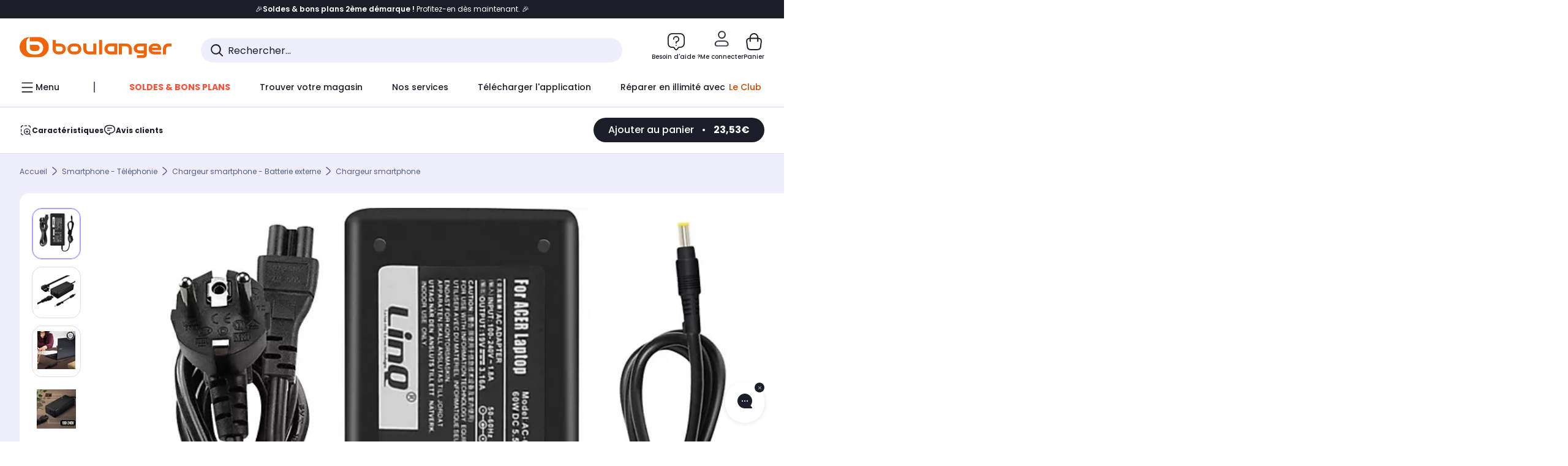

--- FILE ---
content_type: text/html;charset=utf-8
request_url: https://www.boulanger.com/ref/9000554764
body_size: 41727
content:
<!DOCTYPE HTML>

<html lang="fr">
	
	
	

	<head>
      <meta charset="UTF-8"/>
      <meta name="mobile-web-app-capable" content="yes"/>

      
            
            <meta name="apple-itunes-app" content="app-id=401920975, app-argument=/ref/9000554764"/>
      

      <meta name="google-play-app" content="app-id=fr.boulanger.application"/>

      


      
    
    	<title>Chargeur LINQ Chargeur Secteur PC HP 65W 18.5V 3.5A Em | Boulanger</title>
    
    
        
            <meta name="keywords" content=""/>
        
        
    
        
        
            <meta name="description" content="Chargeur LINQ Chargeur Secteur PC HP 65W 18.5V 3.5A Em au meilleur rapport qualité/prix ! Livraison Offerte* - Retrait 1h en Magasin* - Retrait Drive* - Garantie 2 ans* - SAV 7j/7"/>
        
    
        
        
            <meta name="robots" content="NOODP"/>
        
    
        
            <meta name="expires" content=""/>
        
        
    
        
            <meta name="pragma" content=""/>
        
        
    
    
        
        
            <link rel="publisher" href="https://plus.google.com/112971874383570177726"/>
        
    
        
        
            <link rel="canonical" href="https://www.boulanger.com/ref/9000554764"/>
        
    
    
    
	
	
	
	
	

      

      
    
    <meta content="width=device-width, initial-scale=1.0, viewport-fit=cover" name="viewport"/>
    <style>
  :root {
    --vertical-card-height: 330px;
    --horizontal-card-height: 168px;
    --vertical-skeleton-card-height: 308px;
    --horizontal-skeleton-card-height: 168px;
    --title-height: 19px;
    --sustainability-height: 56px;
    --advantage-height: 58px;
    --inner-paddings: 16px;
    --total-vertical-card-height: calc(var(--vertical-card-height) + calc(var(--inner-paddings) * 2));
    --total-horizontal-card-height: calc(var(--horizontal-card-height) + calc(var(--inner-paddings) * 2));
  }

  .product-push__wrapper {
    --additional-height: 24px;
    position: relative;
    width: 100%;
    height: calc(var(--total-vertical-card-height) + var(--additional-height));
  }

  /* Vertical card combinations */
  .product-push__wrapper--with-title {
    --additional-height: var(--title-height);
  }

  .product-push__wrapper--with-sustainability {
    --additional-height: var(--sustainability-height);
  }

  .product-push__wrapper--with-advantage {
    --additional-height: var(--advantage-height);
  }

  .product-push__wrapper--with-title.product-push__wrapper--with-sustainability {
    --additional-height: calc(var(--title-height) + var(--sustainability-height));
  }

  .product-push__wrapper--with-title.product-push__wrapper--with-advantage {
    --additional-height: calc(var(--title-height) + var(--advantage-height));
  }

  .product-push__wrapper--with-sustainability.product-push__wrapper--with-advantage {
    --additional-height: calc(var(--sustainability-height) + var(--advantage-height));
  }

  .product-push__wrapper--with-title.product-push__wrapper--with-sustainability.product-push__wrapper--with-advantage {
    --additional-height: calc(var(--title-height) + var(--sustainability-height) + var(--advantage-height));
  }

  /* Complementary card */
  .product-push__wrapper--complementary {
    height: 387px;
    flex: 1 0 auto;
    margin-bottom: 16px;
  }

  @media (min-width: 736px) {
    .product-push__wrapper--complementary {
      flex-basis: 430px;
      width: 430px;
      margin-bottom: 0;
    }
  }

  /* Horizontal card combinations */
  .product-push__wrapper--horizontal {
    height: var(--total-horizontal-card-height);
  }

  .product-push__wrapper--horizontal.product-push__wrapper--with-title {
    height: calc(var(--total-horizontal-card-height) + var(--title-height));
  }

  .product-push__wrapper--horizontal.product-push__wrapper--with-advantage {
    height: calc(var(--total-horizontal-card-height) + var(--advantage-height));
  }

  .product-push__wrapper--horizontal.product-push__wrapper--with-advantage.product-push__wrapper--with-title {
    height: calc(var(--total-horizontal-card-height) + var(--advantage-height) + var(--title-height));
  }

  /* Skeleton */
  bl-carousel[data-skeleton="true"],
  swiper-container[data-skeleton="true"] {
    opacity: 0;
    transition: opacity 0.3s linear;
  }

  /* Carousel skeleton */
  .carousel-skeleton,
  .carousel-skeleton-recommendation {
    position: absolute;
    left: 0;
    width: 100%;
    overflow: hidden;
    opacity: 1;
    transition: all 0.3s linear;
    background-color: #ffffff;
  }

  .carousel-skeleton-recommendation {
    background-color: #f6f6f6;
    transition: all 3s linear;
  }

  /* Shimmer effect */
  @keyframes shimmer-fade {
    0% {
      opacity: 1;
    }
    50% {
      opacity: 0.3;
    }
    100% {
      opacity: 1;
    }
  }

  .shimmer {
    position: relative;
    background-color: #f6f6f6;
    height: 9px;
    border-radius: 10px;
  }

  .shimmer::after {
    position: absolute;
    border-radius: 10px;
    top: 0;
    right: 0;
    bottom: 0;
    left: 0;
    background-color: #dbdbdb;
    animation: shimmer-fade 2s infinite;
    content: '';
  }

  /* Title skeleton */
  .title-skeleton {
    width: 320px;
    margin-top: 5px;
    margin-bottom: 5px;
  }

  .title-skeleton:nth-child(2) {
    margin-top: 10px;
  }

  /* Card wrapper skeleton */
  .card-wrapper-skeleton {
    display: flex;
    flex-direction: row;
    width: 1300px;
    padding-top: 38px;
    padding-bottom: 16px;
  }

  .card-wrapper-skeleton--horizontal {
    padding-top: 16px;
  }

  .product-push__wrapper--complementary .card-wrapper-skeleton {
    padding-top: 30px;
    padding-bottom: 0;
  }

  /* Card skeleton */
  .card-skeleton {
    display: flex;
    flex-direction: column;
    align-items: center;
    width: 196px;
    min-width: 196px;
    height: var(--vertical-skeleton-card-height);
    border: 2px solid #dbdbdb;
    border-radius: 10px;
    margin-right: 16px;
    padding: 16px 8px;
    background-color: #fff;
  }

  .product-push__wrapper--with-sustainability .card-skeleton {
    height: calc(var(--vertical-skeleton-card-height) + var(--sustainability-height));
  }

  .card-skeleton--horizontal {
    display: block;
    width: 288px;
    min-width: 288px;
    height: var(--horizontal-skeleton-card-height);
    padding: 16px;
  }

  .product-push__wrapper--with-advantage .card-skeleton {
    margin-bottom: var(--advantage-height);
  }

  .product-push__wrapper--complementary .card-skeleton {
    height: 333px;
    margin-right: 38px;
    padding-top: 40px;
  }

  /* Card inner skeleton */
  .card-inner-skeleton {
    display: flex;
    flex-direction: row;
    align-items: flex-start;
    justify-content: center;
    margin-top: 18px;
  }

  /* Card sticker skeleton */
  .card-sticker-skeleton {
    width: 90%;
  }

  .card-skeleton--horizontal .card-sticker-skeleton {
    margin: 0 auto;
  }

  .card-sticker-skeleton div:first-child {
    margin-bottom: 10px;
  }

  .card-skeleton--horizontal .card-sticker-skeleton div:first-child {
    margin-bottom: 8px;
  }

  /* Card image skeleton */
  .card-image-skeleton {
    width: 100px;
    height: 100px;
    margin-top: 8px;
  }

  .card-image-skeleton--sustainability {
    width: 61px;
    height: 48px;
  }

  .card-skeleton--horizontal .card-image-skeleton {
    align-self: center;
    margin-top: 0;
    margin-right: 8px;
    width: 70px;
    height: 70px;
  }

  /* Card right skeleton */
  .card-right-skeleton {
    flex-grow: 1;
    align-self: flex-end;
  }

  /* Card rating skeleton */
  .card-rating-skeleton {
    width: 70px;
    margin-top: 18px;
  }

  .card-skeleton--horizontal .card-rating-skeleton {
    width: 98px;
    margin-top: 21px;
  }

  /* Card label skeleton */
  .card-label-skeleton {
    width: 100%;
    margin-top: 12px;
  }

  .card-skeleton--horizontal .card-label-skeleton {
    margin-top: 0;
  }

  .card-label-skeleton div:first-child {
    margin-bottom: 8px;
  }

  .card-skeleton--horizontal .card-label-skeleton div:last-child {
    width: 70px;
  }

  /* Card bottom skeleton */
  .card-bottom-skeleton {
    display: flex;
    justify-content: space-between;
    align-items: center;
    margin-top: 31px;
  }

  .card-skeleton--horizontal .card-bottom-skeleton {
    margin-top: 10px;
  }

  /* Card price skeleton */
  .card-price-skeleton--1 {
    width: 90px;
    margin-bottom: 8px;
  }

  .card-price-skeleton--2 {
    width: 108px;
  }

  .card-skeleton--horizontal .card-price-skeleton {
    margin-left: 0;
  }

  /* Card button skeleton */
  .card-button-skeleton {
    width: 40px;
    height: 40px;
    border-radius: 50%;
    margin-left: 31px;
  }

  .card-skeleton--horizontal .card-button-skeleton {
    margin-left: 0;
  }

  .card-button-skeleton.shimmer::after {
    border-radius: 50%;
  }

  .carousel-skeleton-empty-container {
    width: 100%;
    overflow: hidden;
    opacity: 1;
    transition: all 3s linear;
    background-color: #ffffff;
  }

  .billboard-image-skeleton {
    width: 100%;
    height: 260px;
    border-radius: 10px;
    margin-bottom: 15px;
  }

.trends__panel {
  position: relative;
}

.trends__panel[data-skeleton="true"] .trends__list,
.trends__panel[data-skeleton="true"] .trends__list {
  opacity: 0;
  transition: opacity .3s linear;
}

.trends-skeleton {
  position: absolute;
  inset: 0;
  overflow: hidden;
  opacity: 1;
  transition: opacity .3s linear;
  pointer-events: none;
}

.trends-skeleton__list {
  display: flex;
  gap: 24px;
  padding: 0 0 16px 0;
}

.trends-skeleton__card {
  width: 269px;
  min-width: 269px;
  border: 2px solid #dbdbdb;
  border-radius: 24px;
  padding: 25px;
  display: flex;
  flex-direction: column;
  align-items: stretch;
  background: #fff;
}

.trends-skeleton__media {
  height: 130px;
  width: 130px;
  align-self: center;
  border-radius: 8px;
  margin-bottom: 8px;
}

.trends-skeleton__brand   { height: 17px; width: 40%; margin-top: 12px }
.trends-skeleton__label-1 { height: 12px; width: 95%; margin: 6px 0 0; }
.trends-skeleton__label-2 { height: 12px; width: 75%; margin: 8px 0 0; }

.trends-skeleton__rating  { height: 12px; width: 110px; margin: 12px 0 0; }

.trends-skeleton__strike  { display:flex; align-items:center; gap:8px; margin: 10px 0 0; }
.trends-skeleton__strike > .chip  { height: 12px; width: 34px; }
.trends-skeleton__strike > .old   { height: 12px; width: 70px; }
.trends-skeleton__strike > .badge { height: 18px; width: 38px; border-radius: 6px; }

.trends-skeleton__price   { height: 18px; width: 60%; margin: 12px 0 12px; border-radius: 6px; }

.trends-skeleton .shimmer { border-radius: 8px; }
.trends-skeleton__price.shimmer::after { border-radius: 6px; }
.trends__panel[data-skeleton="false"] .trends-skeleton {
  opacity: 0;
  visibility: hidden;
}
</style>

    <style>
    .product-delivery {
        min-height: 100px;
    }

    .product-delivery.is-giftCard-productPage {
        min-height: 56px;
    }
</style>

    
    
    
<link rel="stylesheet" href="/etc.clientlibs/boulanger-site/clientlibs/wpk.app/blg.product.d1548d74bf1e7d8276b4.css" type="text/css">


    
    
    
    <script>
        var G_CONFIG = {"accountMicroFrontendEnabled":false,"iosappID":"401920975","androidAppID":"fr.boulanger.application","availablePaymentMethods":["PO","VO","80","72","62","82","86a","86b","50a","50b","83","91","P1"],"acceptedCategoriesIdsEligibleServicesPopin":"{\"fridge\": \"4455\",\"freezer\":\"9930\",\"washingMachine\":\"46360\",\"tumbleDryer\": \"44130\", \"dishwasher\":\"4505\",\"tv\":\"19930\", \"barbecue\": \"54365\", \"plancha\": \"51575\", \"videoProjector\": \"7855\"}","priceReferenceEnabled":true,"productsVSREnabled":true,"lfcsupportsEnabled":false,"infinityResiliationEnabled":true,"infinityResiliationHomeLink":"https://www.assurancesboulanger.com/smbk-customer/boulanger/login","infinityManagementHomeLink":"https://www.assurancesboulanger.com/smbk-customer/boulanger/login","infinityModifyHomeLink":"https://www.boulanger.com/account/boulanger-infinity/subscribe","infinityResiliationPhoneLink":"https://declaration.assurancesboulanger.com/smbk-customer/boulanger/login","infinityManagementPhoneLink":"https://www.assurancesboulanger.com/smbk-customer/boulanger/login","productReviewActive":true,"seoLimitNumberReviews":10,"analyticsSiteIdDesktop":"622743","analyticsSiteIdMobile":"622763","analyticsSiteIdWebview":"631670","analyticsAppsflyerApikey":"7b005c86-2cc0-4d6c-aed8-da2b0b4d40b8","bannerAppsflyerApikey":"a425225d-b245-4956-b0da-6a04417c9c76","chatboxHashVersion":"a7518c84d7010d9b1922","merchantIdBoulanger2ndLife":"2334","rankingPersoEnabled":false,"sustainabilityIndexEnabled":true,"kaminoProductPageEnabled":true,"kaminoMastheadProductListEnabled":true,"kaminoSwordNativeTopProductListEnabled":true,"giftCardMerchandiseGroup":"09101025","websiteIdForIAdvize":7670,"createProductAlertEnabled":true,"loyaltySimulationsProductPageEnabled":false,"loyaltySimulationsListPageEnabled":false,"clientTrackingEnvrWork":"production","clientAdyenSecureFieldsKey":"live_TQZ24GJ6MJETRMKDCG3B2EBBUIMHH542","clientAdyenEnvironment":"live","clientEstimationApiHostname":"/api/commerce/estimation-v1","clientEstimationApiKey":"6ff2f147-db28-4c56-9a7e-0b8a1ad93853","clientBffHostname":"/api/exchange/web/bcomtec/bff-frontomc-v1","clientBffApiKey":"43f208ae-e096-4b0a-83e8-945fb8c97876","clientBffAnalyticsHostname":"/api/exchange/web/bcomtec/bff-frontomc-analytics-v1","clientBffAnalyticsApiKey":"c215a4e2-1360-4739-95a4-e2136077390b","clientBffAuxiliaryHostname":"/api/exchange/web/bcomtec/bff-frontomc-auxiliary","clientBffAuxiliaryApiKey":"","promoCodeEnable":true,"clientCartApiWebHostname":"https://api.boulanger.com/commerce/web/cart-v2","clientCartApiWebKey":"3f821ef6-d364-4471-b6b3-900aa53857fa","clientCartApiWebViewKey":"c4be2462-fb95-45ba-af5b-5798921c9ed1","warrantyEnable":true,"newsLetterPublicApiUrl":"/api/customer/subscribe-v2/newslettersSubscription/optin","unsubscribePublicApiUrl":"/api/customer/subscribe-v2/newslettersSubscription/optout","newsLetterApiKey":"31403883-d702-4e3c-97a2-ea5f717cb616","clientMerchApiHostname":"/api/offer/merch-v3","clientMerchApiKey":"4fc55fe4-ec2b-4d53-8c72-4ecd22e1d34a","acceptedStickersCodes":["JU","OF","OB","FI","PR"],"eligibleSegmentsPopinServices":["07709510","04109536"],"eligibleServiceInstallation":"000000000001231037","cartRecommendationsWidgetId":"6154234cb70964288f671d6e","createAlertRecommendationsWidgetId":"67dc268c553ed32c00f8ef94","orderConfirmationRecommendationsWidgetId":"63e50f500bc13a035f39f2dc","accountHomeRecommendationsWidgetId":"63e50fb72fdb894087550f12","accountBestSellersRecommendationsWidgetId":"681a05eec128aa3eca1e22d9","accountNewProductRecommendationsWidgetId":"681a06a6dae75877d55ca022","accountForYouRecommendationsWidgetId":"681a0745c128aa3eca1e23b8","accountLastProductsSeenRecommendationsWidgetId":"681a082e17abbf6406c228f1","accountCurrentOffersWidgetId":"682deaac2ddbb71c1d81e69a","emptyCartRecommendationsWidgetId":"6177f66599b6dfd0a69d132a","popinRecommendationsWidgetIds":"{\"45\":\"6153386bc2cd4fae361e4faa\",\"48300\":\"61541015b70964288f67123b\",\"51720\":\"61541117bf5adcc7524a5e60\",\"48305\":\"615411dcd18b8ad73784b2fa\",\"52045\":\"61541260bf5adcc7524a5ef3\",\"20\":\"615412e9c2cd4fae361e5126\",\"5\":\"61541373b70964288f6712a9\",\"52140\":\"6154214bb4de596bdd34db08\",\"25\":\"6154220cbf5adcc7524a6ac0\",\"default\":\"615422b2c2cd4fae361e56c9\"}","clientHomeDeliveryModesEnabled":["LVB","CLS","CHR","GEE","GEL","EXP","STD","SDS","SDE","EPP"],"deliveryTimeSlotsEnabledTypeD":["19h-22h"],"deliveryTimeSlotsEnabledTypeS":["8h-13h","12h-18h","8h-18h"],"deliveryTimeSlotsEnabledTypeR":["7h-9h","12h-14h","17h-19h","18h-20h","19h-21h","20h-22h"],"clientStoreDeliveryModesEnabled":["REM","DRV"],"clientPickupPointDeliveryModesEnabled":["MDR","CLR","CHP"],"clientDematDeliveryModesEnabled":["EPM"],"clientBccCallForDeliveryPlanningEnabled":true,"ecoResponsibilityEnabled":true,"ecoResponsibilityDeliveriesA":["EPM","REM","DRV"],"ecoResponsibilityDeliveriesB":["CLR","MDR","CHP","CLS","SDS","STD","EPP"],"ecoResponsibilityDeliveriesC":["CHR","SDE","EXP"],"ecoResponsibilityDeliveriesD":["LVB","GEL","GEE","COU","CRV"],"clientGeographyApiCitiesSearchEndpoint":"/cities/search","clientGeographyApiCountriesListEndpoint":"/countries","clientGeographyApiHostname":"/api/referential/geography-v3","clientGeographyApiKey":"a329be3a-d13c-4ffb-954c-c07e7d910c7a","clientGoogleMapApiHostname":"https://maps.googleapis.com/maps/api/js?v=3.18","clientGoogleMapKey":"AIzaSyChgo9VRsFLciZye3M6eHTy8SpMF0G05po","clientInvoiceApiHostname":"","clientClubApiHostname":"/api/customer/loyalty-v2","clientClubPublicApiKey":"9979febd-888e-4a58-8650-db51d21c7b0f","clubPaidOfferPrice":10,"clubPaidOfferPriceNextYear":"14,99","clubBirthdayGain":6,"clubPercentGainFreeOffer":1.0,"clubPercentGainPaidOffer":2.0,"clubIdSubscription":"000000000001185162","clubPlusIdSubscription":"000000000001185163","clubPlusIdRenewal":"000000000001185164","clientOrchestrationApiHostname":"/api/sales/enrichedsales-v2/graphql","clientMarketplacePublicApiHostname":"/api/exchange/internalmarketplace-v2","clientMarketplacePublicApiKey":"018771fe-43bd-487a-af9f-050d0d0432d6","clientMarketplaceEvaluationsLimit":5,"clientPickupPointKey":"8d057449-2c6d-4e9b-a669-fc2d3eb74b8b","clientPaymentApiWebHostname":"https://api.boulanger.com/commerce/payment-v4","clientPaymentApiKey":"c09dd53b-21d1-4f7f-b616-88e03c9e15c0","clientPaymentPrivateApiWebHostname":"https://api.boulanger.com/commerce/payment-v4","clientPaymentPrivateApiKey":"c09dd53b-21d1-4f7f-b616-88e03c9e15c0","clientPaymentSimulationApiWebHostname":"https://api.boulanger.com/commerce/payment/simulation-v1","clientPaymentSimulationApiKey":"9418ee49-e1df-4cdc-808a-52bd278577d4","clientPaymentSimulationPrivateApiWebHostname":"https://api.boulanger.com/commerce/payment/simulation-v1","clientPaymentSimulationPrivateApiKey":"e1804d75-66bd-4d38-bd6b-9feee3d975cc","clientOneyApiHostname":"/partenaire/oney/simulation","clientOneyMerchantGuid":"f64d15bf525246b08490e24d268c1db1","facilypayCode":"82","facilypayX3Codes":["W3178"],"facilypayX4Codes":["W4177"],"facilypayX10Codes":["BL10P","BL10G"],"facilypayX12Codes":["BL12P","BL12G"],"purseCode":"P1","purseX10Codes":["P10XL"],"purseX20Codes":["P20XL"],"clientPromiseApiHostname":"/api/commerce/promise-v2","clientPromiseApiKey":"3290f727-e030-47c3-ac6f-15a5d46b856e","clientReach5ApiHostname":"login.boulanger.com","clientReach5ClientId":"QmofH7P73vSvG7H1lJqo","clientSiteApiHostname":"/api/referential/site-v4","clientSiteApiKey":"4a23d6b4-8bc3-49f3-b098-78c18901ebf0","clientSiteApiSearchEndpoint":"/sites/search","clientSiteApiGetSiteEndpoint":"/sites","clientContextualizationPlatformRange":3,"clientWoosmapApiHostname":"https://api.woosmap.com/geolocation/position","clientWoosmapApiKey":"woos-f23f9f47-22a5-3383-b5ed-d3338c04873f","clientScene7ApiHostname":"https://boulanger.scene7.com/is/image/Boulanger","clientContextualizationRange":10,"clientContextualizationSearchRange":10,"clientAddToCartWithPromiseREMEnabled":true,"clientAddToCartWithPromiseDRVEnabled":true,"clientLocalStockEnabled":true,"featureFlipping":{"accountMicroFrontendEnabled":false,"priceReferenceEnabled":true,"productsVSREnabled":true,"lfcsupportsEnabled":false,"infinityResiliationEnabled":true,"rankingPersoEnabled":false,"sustainabilityIndexEnabled":true,"kaminoProductPageEnabled":true,"kaminoMastheadProductListEnabled":true,"kaminoSwordNativeTopProductListEnabled":true,"returnAndCancelOrderEnabled":true,"chatbotAIEnabled":true,"deliveryDateChosenEnabled":false,"didomiEnabled":true,"createProductAlertEnabled":true,"deliveryDateHomeChosenEnabled":true,"loyaltySimulationsProductPageEnabled":false,"loyaltySimulationsListPageEnabled":false,"enabledEquipmentRecovery":true,"cartDisablingStartDate":"","cartDisablingEndDate":"","promiseOnListPage":true,"promiseOnProductPage":true,"clubAdhesionActivated":true,"clubConsultationActivated":true,"clubResiliationActivated":true,"clubDeliveryActivated":true,"clubRenewalCardActivated":true,"clubRenewalActivated":true,"complementaryProductsEnabled":true,"upsellInfinityEnabled":true,"karapassInfinityEnabled":true,"enabledBuybackPopinWebview":false,"loyaltyOnProductPageEnabled":true,"loyaltyInPromiseEnabled":true,"paymentErrorsContextualized":true,"groupedDeliveryEnabled":true,"mkpAssessmentsEnabled":true,"ordersLightEnabled":false,"webviewTabBarEnabled":true,"analyticsDebugEnabled":false,"enabledServerSide":true,"webviewSmartBannerEnabled":true,"socialProviderEnabled":["bconnect","google","paypal"],"redesignPictoInProductPage":true,"appleCareEnabled":true,"loyaltySimulationsCartEnabled":true,"serverSideProductTrackingEnabled":false,"enabledRUM":false,"forceVersionB":true,"enabledSafe":true,"enabledEligibleServicesPopin":true,"buyBackEnabled":true,"abtastyActivated":false,"gtmcontainerActivated":true,"comparatorEnabled":true,"highlighterEnabled":true,"productComparatorEnabled":false},"clientSuggestApiKey":"ab5ef35e-66e7-4e63-b4d4-bdee59402ba5","clientSuggestApiHostname":"/api/offer","clientSuggestApiEndpoint":"/suggest","clientSuggestDelay":"650","clientSuggestMinLetters":"3","suggestActived":true,"enabledEquipmentRecovery":true,"clientProductReviewApiHostname":"/api/customer/social/review-v1","clientProductReviewApiKey":"731924bd-33ef-4afa-aa32-f0b9721a7ed2","infinitySubscriptionActive":true,"infinityContractActive":true,"clientInfinityAPIHostname":"https://www.boulanger.com/api/insurance/partners/exchange-v1","paypalClientId":"Ae19qymJoQq2tYWltENeQ1eMuk-vXJSA4w1Qg69fCysdvYDYFegaTb107mMXA0chwXtwLYODCumOKskD","merchantName":"Boulanger","merchantId":"000000000208604","cartDisablingStartDate":"","cartDisablingEndDate":"","clientEarlyBirdsApiHostname":"/api/outbound/earlybird/offer/merch/recommandations-v1","clientEarlyBirdshApiKey":"c934fc1d-b070-4b9f-a34d-03f0110dc55a","redirectUriMfa":"https://www.boulanger.com/account/auth/mfa","cookieMfaValidity":"60","differenceHoursForSlotDay":7,"insurancePartnersExchangeAPIHostname":"https://www.boulanger.com/api/insurance/partners/exchange-v1","flagshipApiKey":"HveKnxASaASqgVcFGBnVwhRGvyCwZerhSpNavUac","flagshipEnvId":"cvpmc789ha0002ae1pi0","clientLoyaltySimulationApiHostname":"/api/customer/loyalty-simulation-v2","clientLoyaltySimulationPublicApiKey":"4ea1783b-e4cf-49b3-a178-3be4cf89b3a6","loyaltySimulationSiteId":"F999","facilyPayMock":false,"cryptoExternalId":"/api/customer/customer/repository-v1","clientVisibleFacets":5,"minPriceForInstalment":100.0,"maxPriceForInstalment":3000.0,"minPriceForPaypal4Instalments":30.0,"maxPriceForPaypal4Instalments":2000.0,"enablePushProductEarlyBirds":true,"enableProductCollections":true,"comparatorRecommendationsWidgetId":"68e686e34b32adeeb0281758","marketplaceCGVLink":"/evenement/cgv#conditions-generales-vente-partenaires","digitalContentCGVLink":"","boulangerCGVLink":"/evenement/cgv","enableCheckGiftCardsBalance":true,"donationEnabled":true,"walletEnabled":true,"availableProductServicesCategories":["GARANTIE","ASSURANCE","INSTALLATION","ESSENTIEL","CONFORT","SOLO","FAMILLE"],"availableProductInstallationsCategories":["B_DOM","LFC","INSTALLATION"],"maxDisplayedBundles":2,"typoSRIToken":"sha384-M3CDhzReLA1/n+3S8BTkuSyh+eYjPZV6VuKFqhRu8VUXXp4qlFID74ccZ6e1HK/E","comparatorEnabled":true,"highlighterEnabled":true,"productComparatorEnabled":false,"enabledServicesPopin":true,"merchantIdBoulanger":"0000","observabilityServerUrl":"https://www.boulanger.com/rum","observabilityServiceVersion":"Copenhague","observabilityEnvironment":"prod","observabilityLogLevel":"error","observabilityTransactionSampleRate":"0.05","observabilityDisableInstrumentations":["'page-load'","'history'"," 'eventtarget'"," 'click'"],"paypalInContextEnabledApps":false,"paypalInContextEnabledWeb":false};
    </script>
    <link rel="preconnect" href="https://boulanger.scene7.com"/>

    
    
<script type="text/javascript" src="/etc.clientlibs/boulanger-site/clientlibs/wpk.app/blg.product.d1548d74bf1e7d8276b4.js" async fetchpriority="high"></script>


    
    
        <script>
            window.dataLayer = window.dataLayer || [];
        </script>
        <script type="text/javascript">(function () { function i(e) { if (!window.frames[e]) { if (document.body && document.body.firstChild) { var t = document.body; var n = document.createElement("iframe"); n.style.display = "none"; n.name = e; n.title = e; t.insertBefore(n, t.firstChild) } else { setTimeout(function () { i(e) }, 5) } } } function e(n, o, r, f, s) { function e(e, t, n, i) { if (typeof n !== "function") { return } if (!window[o]) { window[o] = [] } var a = false; if (s) { a = s(e, i, n) } if (!a) { window[o].push({ command: e, version: t, callback: n, parameter: i }) } } e.stub = true; e.stubVersion = 2; function t(i) { if (!window[n] || window[n].stub !== true) { return } if (!i.data) { return } var a = typeof i.data === "string"; var e; try { e = a ? JSON.parse(i.data) : i.data } catch (t) { return } if (e[r]) { var o = e[r]; window[n](o.command, o.version, function (e, t) { var n = {}; n[f] = { returnValue: e, success: t, callId: o.callId }; if (i.source) { i.source.postMessage(a ? JSON.stringify(n) : n, "*") } }, o.parameter) } } if (typeof window[n] !== "function") { window[n] = e; if (window.addEventListener) { window.addEventListener("message", t, false) } else { window.attachEvent("onmessage", t) } } } e("__tcfapi", "__tcfapiBuffer", "__tcfapiCall", "__tcfapiReturn"); i("__tcfapiLocator") })();</script>
        <script type="text/javascript">(function () { (function (e, r) { var t = document.createElement("link"); t.rel = "preconnect"; t.as = "script"; var n = document.createElement("link"); n.rel = "dns-prefetch"; n.as = "script"; var i = document.createElement("script"); i.id = "spcloader"; i.type = "text/javascript"; i["async"] = true; i.charset = "utf-8"; var o = "https://sdk.privacy-center.org/" + e + "/loader.js?target_type=notice&target=" + r; if (window.didomiConfig && window.didomiConfig.user) { var a = window.didomiConfig.user; var c = a.country; var d = a.region; if (c) { o = o + "&country=" + c; if (d) { o = o + "&region=" + d } } } t.href = "https://sdk.privacy-center.org/"; n.href = "https://sdk.privacy-center.org/"; i.src = o; var s = document.getElementsByTagName("script")[0]; s.parentNode.insertBefore(t, s); s.parentNode.insertBefore(n, s); s.parentNode.insertBefore(i, s) })("eb6c660c-39e2-4a96-bb1d-1821e176a1c2", "c3R2DZeT") })();</script>
            <script type="text/javascript">
                window.didomiOnReady = window.didomiOnReady || [];
                window.didomiOnReady.push(function (Didomi) {
                  Didomi.on('consent.changed', function () {
                    const status = Didomi.getCurrentUserStatus();
                    const vendors = status.vendors || {};
              
                    const consentedVendorIds = Object.values(vendors)
                      .filter(vendor => vendor.enabled)
                      .map(vendor => vendor.id)
                      .join(',');
              
                    function createCookie(name, value, months) {
                      const date = new Date();
                      date.setMonth(date.getMonth() + months);
                      const expires = 'expires=' + date.toUTCString();
                      document.cookie = name + '=' + value + '; ' + expires + '; path=/';
                    }
              
                    createCookie('didomiVendorsConsent', consentedVendorIds, 6);
              
                    window.dataLayer = window.dataLayer || [];
                    window.dataLayer.push({
                      event: 'didomi.consent.changed',
                      didomi_vendors: Object.entries(status.vendors || {})
                        .filter(([, v]) => v.enabled)
                        .map(([k]) => k)
                        .join(','),
                      didomi_purposes: Object.entries(status.purposes || {})
                        .filter(([, v]) => v.enabled)
                        .map(([k]) => k)
                        .join(',')
                    });
                  });
                });
            </script>
              
    
    <link rel="preconnect" href="https://consent.valiuz.com"/>
    <link rel="preconnect" href="https://www.googletagmanager.com"/>

    
        

        

        
            <script type="text/javascript">
                var tc_vars = new Array();
                tc_vars["env_work"] = "production";
                tc_vars["env_channel"] = "d";
                tc_vars["env_plateforme"] = "omnicommerce";
                tc_vars["user_login_state"] = "false";
            </script>
        
        
            
    <script>
        tc_vars["type_page"] = "fiche_produit";
        tc_vars["product_offer_id"] = "40547cea-b480-4135-8bf4-7072a2bb90e1";
        tc_vars["product_sap"] = "";
        tc_vars["product_CID_affilie"] = "accessoiresconso";
        tc_vars["product_pim"] = "000000009000554764";
        tc_vars["product_ean"] = "6950029008614";
        tc_vars["product_ecopart"] = "0.01";
        tc_vars["product_copieprivee"] = "";
        tc_vars["product_trademark"] = "linq";
        tc_vars["product_isbundle"] = "false";
        tc_vars["product_condition"] = "neuf";
        tc_vars["product_grade"] = "neuf";
        tc_vars["product_type"] = "marketplace";
        tc_vars["product_seller"] = "destock_access";
        tc_vars["product_availability"] = "true";
        tc_vars["product_major_seller"] = "";
        tc_vars["product_all_sellers"] = "";
        tc_vars["product_name"] = "chargeur_linq_chargeur_secteur_pc_hp_65w_18.5v_3.5a_em";
        tc_vars["product_unitprice_ati"] = "23.53";
        tc_vars["product_unitprice_tf"] = "";
        tc_vars["product_discount_ati"] = "1.37";
        tc_vars["product_discount_value"] = "6";
        tc_vars["product_color"] = "";
        tc_vars["product_nature"] = "101002";
        tc_vars["product_brand"] = "LINQ";

        tc_vars["product_avis"] = "";
        tc_vars["product_nbr_avis"] = "0";
        tc_vars["product_rating_number"] = "";

        tc_vars["product_category3"] = "chargeur_smartphone";
        tc_vars["product_category2"] = "chargeur_smartphone_\u002D_batterie_externe";
        tc_vars["product_category1"] = "smartphone_\u002D_telephonie";
        tc_vars["page_cat3"] = "chargeur_smartphone";
        tc_vars["page_cat2"] = "chargeur_smartphone_\u002D_batterie_externe";
        tc_vars["page_cat1"] = "smartphone_\u002D_telephonie";
        tc_vars["product_shopping_tool"] = "";
        tc_vars["product_images"] = "7";
        tc_vars["page_name"] = "fiche_produit-" + tc_vars["product_name"];
        tc_vars["page_collection"] = "false"

        tc_vars["product_flap"] = "";
        tc_vars["product_stickers_quantite"] = "0";
    </script>
    

        

        

        

        

        

        

        

        

        

        

        

        

        

        
        

        

        

        

        
    

    
        <script>
          (function (w, d, s, l, i) {
            w[l] = w[l] || [];
            w[l].push({ "gtm.start": new Date().getTime(), event: "gtm.js" });
            var f = d.getElementsByTagName(s)[0],
            j = d.createElement(s),
            dl = l !== "dataLayer" ? "&l=" + l : "";
            j.async = true;
            j.src = "https://www.googletagmanager.com/gtm.js?id=" + i + dl;
            f.parentNode.insertBefore(j, f);
        })(window, document, "script", "dataLayer", "GTM-TL47W7SP");
        </script>
    

    <script type="text/javascript" src="/content/dam/partner_an660016958.js" async></script>
     
    <script async type="text/javascript">
        window.didomiOnReady = window.didomiOnReady || [];
        window.didomiOnReady.push(function (didomi) {
            function getPcID() {
                const cName = "_pcid="
                const cookies = document.cookie.split(';')

                for (let i = 0; i < cookies.length; i++) {
                    let c = cookies[i].trim()
                    if (c.indexOf(cName) === 0) {
                        try {
                            const pcidValue = JSON.parse(decodeURIComponent(c.substring(cName.length, c.length)))?.browserId;
                            return pcidValue;
                        } catch (error) {
                            console.error("[Flagship] Erreur parsing PCID:", error);
                            return null;
                        }
                    }
                }
                return null
            }

            function waitForPianoCookie() {
                const maxAttempts = 10;
                const delay = 500;
                let attempts = 0;

                return new Promise((resolve) => {
                    function checkCookie() {
                        const pcid = getPcID();

                        if (pcid) {
                            resolve(pcid);
                            return;
                        }

                        if (attempts >= maxAttempts) {
                            console.warn("[Flagship] Cookie Piano non disponible après", maxAttempts, "tentatives - utilisation d'un ID temporaire");
                            const tempId = 'temp_' + Math.random().toString(36).substring(2, 15);
                            resolve(tempId);
                            return;
                        }

                        attempts++;
                        setTimeout(checkCookie, delay);
                    }

                    checkCookie();
                });
            }

            function loadFlagship() {
                const fsScript = document.createElement('script');
                fsScript.src = "https://cdn.jsdelivr.net/npm/@flagship.io/js-sdk/dist/index.browser.umd.js";
                fsScript.async = true;

                fsScript.onload = async function() {
                    await initFlagship();
                };

                fsScript.onerror = function() {
                    console.error("[Flagship] Impossible de charger le SDK");
                };

                document.head.appendChild(fsScript);
            }

            async function initFlagship() {
                const envId = window.G_CONFIG.flagshipEnvId;
                const apiKey = window.G_CONFIG.flagshipApiKey;

                try {
                    await Flagship.start(envId, apiKey, {
                        decisionMode: "BUCKETING",
                        fetchNow: true,
                        pollingInterval: 60,
                        disableCache: true
                    });

                    initVisitor();
                } catch (error) {
                    console.error("[Flagship] Erreur lors de l'initialisation:", error);
                }
            }


            async function initVisitor() {
                const visitorId = await waitForPianoCookie();
                const hasConsented = didomi.getCurrentUserStatus().vendors['ab-tasty']?.enabled || false;

                const visitorContext = {
                    page: window.location.pathname
                };

                try {
                    const visitor = Flagship.newVisitor({
                        visitorId: visitorId,
                        context: visitorContext,
                        hasConsented
                    });

                    visitor.fetchFlags().then(function() {
                        window.fsVisitor = visitor;

                        /** Zone to init A/B test */
                        setTimeout(function() {
                            initAlgoliaAbTest();
                        }, 1000);

                        Didomi.on('consent.changed', function () {
                            const fsVisitor = window.fsVisitor;
                            if (!fsVisitor) {
                                console.warn("[Flagship] Visitor non disponible lors du changement de consentement");
                                return;
                            }

                            const previousConsent = fsVisitor.hasConsented;
                            const newConsented = didomi.getCurrentUserStatus().vendors['ab-tasty']?.enabled;

                            fsVisitor.setConsent(newConsented);

                            if (!previousConsent && newConsented) {
                                window.location.reload();
                            }
                        });
                    }).catch(function(error) {
                        console.error("[Flagship] Erreur lors de fetchFlags:", error);
                    });
                } catch (error) {
                    console.error("[Flagship] Erreur lors de la création du visitor:", error);
                }
            }

            /**
             * Send Piano analytics event for Flagship A/B test
             */
            function sendPianoEvent({ flag, key, forced, value }) {
                const metadata = flag.metadata || {}
                const campaignId = metadata.campaignId || 'unknown'
                const variationId = metadata.variationId || 'unknown'
                const campaignName = metadata.campaignName || key
                const trafficAllocation =
                    metadata.allocationPercentage || metadata.campaignAllocationPercentage || 100

                const mvCreation = forced
                    ? '[' + variationId + '] ' + (value ? 'Variation' : 'Original')
                    : '[' + variationId + '] ' + (metadata.variationName || 'Original')

                const mvVariation = forced
                    ? value
                        ? 'enabled'
                        : 'disabled'
                    : variationId !== 'unknown' && metadata.variationName !== 'Original'
                    ? 'enabled'
                    : 'disabled'

                const mvTestData = {
                    mv_test: '[' + campaignId + '] ' + campaignName,
                    mv_creation: mvCreation,
                    mv_variation: mvVariation,
                    mv_wave: trafficAllocation,
                    mv_campaign_id: campaignId,
                    mv_variation_id: variationId
                }

                setTimeout(() => {
                    if (window.pa && typeof window.pa.sendEvent === 'function') {
                        window.pa.sendEvent('mv_test.display', mvTestData)
                    } else {
                        console.warn('[Flagship] Piano not available to send event:', key)
                    }
                }, 300)
            }

            /**
             * Initialize Algolia A/B test by reading Flagship flag and managing cookie
             */
            async function initAlgoliaAbTest() {
                try {
                    const flagKey = 'fs_enable_algolia';
                    const cookieName = 'Couloir';
                    const cookieValue = '2';

                    // Check if flag is forced via URL
                    const urlParams = new URLSearchParams(window.location.search);
                    const forcedValue = urlParams.get(flagKey);

                    if (!window.fsVisitor) {
                        console.warn('[Flagship] Visitor not available for Algolia test');
                        return;
                    }

                    const flag = window.fsVisitor.getFlag(flagKey);

                    if (!flag.exists()) {
                        console.warn('[Flagship] Algolia flag not found');
                        return;
                    }

                    let isEnabled = flag.getValue();

                    // Override value if present in URL
                    if (forcedValue !== null) {
                        isEnabled = forcedValue === 'true';
                    }

                    // Manage cookie only if user has consented
                    if (window.fsVisitor.hasConsented) {
                        if (isEnabled) {
                            // Set cookie with 1 year expiration
                            const expirationDate = new Date();
                            expirationDate.setFullYear(expirationDate.getFullYear() + 1);
                            document.cookie = cookieName + '=' + cookieValue + '; path=/; expires=' + expirationDate.toUTCString();
                        } else {
                            // Delete cookie
                            document.cookie = cookieName + '=; path=/; expires=Thu, 01 Jan 1970 00:00:00 GMT';
                        }

                        // Send Piano event
                        sendPianoEvent({ flag: flag, key: flagKey, forced: forcedValue !== null, value: isEnabled });
                    } else {
                        // Without consent, delete cookie if it exists
                        document.cookie = cookieName + '=; path=/; expires=Thu, 01 Jan 1970 00:00:00 GMT';
                        console.warn('[Flagship] No cookie or Piano event for Algolia - user has not consented');
                    }
                } catch (error) {
                    console.error('[Flagship] Error initializing Algolia A/B test:', error);
                }
            }

            loadFlagship();

        })
    </script>


    

    

    
        
    <meta property="og:type" content="product"/>
    <meta property="og:title" content="Chargeur LINQ Chargeur Secteur PC HP 65W 18.5V 3.5A Em | Boulanger"/>
    <meta property="og:description" content="Chargeur LINQ Chargeur Secteur PC HP 65W 18.5V 3.5A Em au meilleur rapport qualité/prix ! Livraison Offerte* - Retrait 1h en Magasin* - Retrait Drive* - Garantie 2 ans* - SAV 7j/7"/>
    <meta property="og:url" content="https://www.boulanger.com/ref/9000554764"/>
    <meta property="og:image" content="https://boulanger.scene7.com/is/image/Boulanger/6950029008614_pdm_0"/>
    <meta property="og:site_name" content="www.boulanger.com"/>
    <meta property="og:locale" content="fr-FR"/>

    

    

    

    

    <style>
    /* 
    -----------------------------------------------------------------------------
    This file contains all typography style
    -----------------------------------------------------------------------------
    */

    /***********/
    /* POPPINS */
    /***********/

    /* fallback font */
    @font-face {
        font-family: "Poppins-fallback";
        ascent-override: 105%;
        descent-override: 35%;
        line-gap-override: 10%;
        size-adjust: 112.50%;
        src: local("Arial");
    }

    /* latin-ext */
    @font-face {
        font-family: Poppins;
        font-style: normal;
        font-weight: 400;
        font-display: swap;
        src: url("https://fonts.gstatic.com/s/poppins/v21/pxiEyp8kv8JHgFVrJJnecmNE.woff2") format("woff2");
        unicode-range: U+0100-02AF, U+0304, U+0308, U+0329, U+1E00-1E9F, U+1EF2-1EFF, U+2020, U+20A0-20AB, U+20AD-20C0, U+2113, U+2C60-2C7F, U+A720-A7FF;
    }

    /* latin */
    @font-face {
        font-family: Poppins;
        font-style: normal;
        font-weight: 400;
        font-display: swap;
        src: url("https://fonts.gstatic.com/s/poppins/v21/pxiEyp8kv8JHgFVrJJfecg.woff2") format("woff2");
        unicode-range: U+0000-00FF, U+0131, U+0152-0153, U+02BB-02BC, U+02C6, U+02DA, U+02DC, U+0304, U+0308, U+0329, U+2000-206F, U+2074, U+20AC, U+2122, U+2191, U+2193, U+2212, U+2215, U+FEFF, U+FFFD;
    }

    /* latin-ext */
    @font-face {
        font-family: Poppins;
        font-style: normal;
        font-weight: 500;
        font-display: swap;
        src: url("https://fonts.gstatic.com/s/poppins/v21/pxiByp8kv8JHgFVrLGT9Z1JlFc-K.woff2") format("woff2");
        unicode-range: U+0100-02AF, U+0304, U+0308, U+0329, U+1E00-1E9F, U+1EF2-1EFF, U+2020, U+20A0-20AB, U+20AD-20C0, U+2113, U+2C60-2C7F, U+A720-A7FF;
    }

    /* latin */
    @font-face {
        font-family: Poppins;
        font-style: normal;
        font-weight: 500;
        font-display: swap;
        src: url("https://fonts.gstatic.com/s/poppins/v21/pxiByp8kv8JHgFVrLGT9Z1xlFQ.woff2") format("woff2");
        unicode-range: U+0000-00FF, U+0131, U+0152-0153, U+02BB-02BC, U+02C6, U+02DA, U+02DC, U+0304, U+0308, U+0329, U+2000-206F, U+2074, U+20AC, U+2122, U+2191, U+2193, U+2212, U+2215, U+FEFF, U+FFFD;
    }

    /* latin-ext */
    @font-face {
        font-family: Poppins;
        font-style: normal;
        font-weight: 600;
        font-display: swap;
        src: url("https://fonts.gstatic.com/s/poppins/v21/pxiByp8kv8JHgFVrLEj6Z1JlFc-K.woff2") format("woff2");
        unicode-range: U+0100-02AF, U+0304, U+0308, U+0329, U+1E00-1E9F, U+1EF2-1EFF, U+2020, U+20A0-20AB, U+20AD-20C0, U+2113, U+2C60-2C7F, U+A720-A7FF;
    }

    /* latin */
    @font-face {
        font-family: Poppins;
        font-style: normal;
        font-weight: 600;
        font-display: swap;
        src: url("https://fonts.gstatic.com/s/poppins/v21/pxiByp8kv8JHgFVrLEj6Z1xlFQ.woff2") format("woff2");
        unicode-range: U+0000-00FF, U+0131, U+0152-0153, U+02BB-02BC, U+02C6, U+02DA, U+02DC, U+0304, U+0308, U+0329, U+2000-206F, U+2074, U+20AC, U+2122, U+2191, U+2193, U+2212, U+2215, U+FEFF, U+FFFD;
    }

    /* latin-ext */
    @font-face {
        font-family: Poppins;
        font-style: normal;
        font-weight: 700;
        font-display: swap;
        src: url("https://fonts.gstatic.com/s/poppins/v21/pxiByp8kv8JHgFVrLCz7Z1JlFc-K.woff2") format("woff2");
        unicode-range: U+0100-02AF, U+0304, U+0308, U+0329, U+1E00-1E9F, U+1EF2-1EFF, U+2020, U+20A0-20AB, U+20AD-20C0, U+2113, U+2C60-2C7F, U+A720-A7FF;
    }

    /* latin */
    @font-face {
        font-family: Poppins;
        font-style: normal;
        font-weight: 700;
        font-display: swap;
        src: url("https://fonts.gstatic.com/s/poppins/v21/pxiByp8kv8JHgFVrLCz7Z1xlFQ.woff2") format("woff2");
        unicode-range: U+0000-00FF, U+0131, U+0152-0153, U+02BB-02BC, U+02C6, U+02DA, U+02DC, U+0304, U+0308, U+0329, U+2000-206F, U+2074, U+20AC, U+2122, U+2191, U+2193, U+2212, U+2215, U+FEFF, U+FFFD;
    }

    /*************/
    /* WORK SANS */
    /*************/

    @font-face {
        font-family: "Work-Sans-fallback";
        font-size: 18px;
        line-height: 1.4;
        letter-spacing: -0.35px;
        word-spacing: 2px;
        src: local("Georgia");
    }

    /* latin-ext */
    @font-face {
        font-family: 'Work Sans';
        font-style: normal;
        font-weight: 400;
        font-display: swap;
        src: url(https://fonts.gstatic.com/s/worksans/v23/QGYsz_wNahGAdqQ43Rh_cqDptfpA4cD3.woff2) format('woff2');
        unicode-range: U+0100-02BA, U+02BD-02C5, U+02C7-02CC, U+02CE-02D7, U+02DD-02FF, U+0304, U+0308, U+0329, U+1D00-1DBF, U+1E00-1E9F, U+1EF2-1EFF, U+2020, U+20A0-20AB, U+20AD-20C0, U+2113, U+2C60-2C7F, U+A720-A7FF;
    }

    /* latin */
    @font-face {
        font-family: 'Work Sans';
        font-style: normal;
        font-weight: 400;
        font-display: swap;
        src: url(https://fonts.gstatic.com/s/worksans/v23/QGYsz_wNahGAdqQ43Rh_fKDptfpA4Q.woff2) format('woff2');
        unicode-range: U+0000-00FF, U+0131, U+0152-0153, U+02BB-02BC, U+02C6, U+02DA, U+02DC, U+0304, U+0308, U+0329, U+2000-206F, U+20AC, U+2122, U+2191, U+2193, U+2212, U+2215, U+FEFF, U+FFFD;
    }

    /* latin-ext */
    @font-face {
        font-family: 'Work Sans';
        font-style: normal;
        font-weight: 500;
        font-display: swap;
        src: url(https://fonts.gstatic.com/s/worksans/v23/QGYsz_wNahGAdqQ43Rh_cqDptfpA4cD3.woff2) format('woff2');
        unicode-range: U+0100-02BA, U+02BD-02C5, U+02C7-02CC, U+02CE-02D7, U+02DD-02FF, U+0304, U+0308, U+0329, U+1D00-1DBF, U+1E00-1E9F, U+1EF2-1EFF, U+2020, U+20A0-20AB, U+20AD-20C0, U+2113, U+2C60-2C7F, U+A720-A7FF;
    }

    /* latin */
    @font-face {
        font-family: 'Work Sans';
        font-style: normal;
        font-weight: 500;
        font-display: swap;
        src: url(https://fonts.gstatic.com/s/worksans/v23/QGYsz_wNahGAdqQ43Rh_fKDptfpA4Q.woff2) format('woff2');
        unicode-range: U+0000-00FF, U+0131, U+0152-0153, U+02BB-02BC, U+02C6, U+02DA, U+02DC, U+0304, U+0308, U+0329, U+2000-206F, U+20AC, U+2122, U+2191, U+2193, U+2212, U+2215, U+FEFF, U+FFFD;
    }

    /* vietnamese */
    @font-face {
        font-family: 'Work Sans';
        font-style: normal;
        font-weight: 600;
        font-display: swap;
        src: url(https://fonts.gstatic.com/s/worksans/v23/QGYsz_wNahGAdqQ43Rh_c6DptfpA4cD3.woff2) format('woff2');
        unicode-range: U+0102-0103, U+0110-0111, U+0128-0129, U+0168-0169, U+01A0-01A1, U+01AF-01B0, U+0300-0301, U+0303-0304, U+0308-0309, U+0323, U+0329, U+1EA0-1EF9, U+20AB;
    }

    /* latin-ext */
    @font-face {
        font-family: 'Work Sans';
        font-style: normal;
        font-weight: 600;
        font-display: swap;
        src: url(https://fonts.gstatic.com/s/worksans/v23/QGYsz_wNahGAdqQ43Rh_cqDptfpA4cD3.woff2) format('woff2');
        unicode-range: U+0100-02BA, U+02BD-02C5, U+02C7-02CC, U+02CE-02D7, U+02DD-02FF, U+0304, U+0308, U+0329, U+1D00-1DBF, U+1E00-1E9F, U+1EF2-1EFF, U+2020, U+20A0-20AB, U+20AD-20C0, U+2113, U+2C60-2C7F, U+A720-A7FF;
    }

    /* latin */
    @font-face {
        font-family: 'Work Sans';
        font-style: normal;
        font-weight: 600;
        font-display: swap;
        src: url(https://fonts.gstatic.com/s/worksans/v23/QGYsz_wNahGAdqQ43Rh_fKDptfpA4Q.woff2) format('woff2');
        unicode-range: U+0000-00FF, U+0131, U+0152-0153, U+02BB-02BC, U+02C6, U+02DA, U+02DC, U+0304, U+0308, U+0329, U+2000-206F, U+20AC, U+2122, U+2191, U+2193, U+2212, U+2215, U+FEFF, U+FFFD;
    }

    /* latin-ext */
    @font-face {
        font-family: 'Work Sans';
        font-style: normal;
        font-weight: 700;
        font-display: swap;
        src: url(https://fonts.gstatic.com/s/worksans/v23/QGYsz_wNahGAdqQ43Rh_cqDptfpA4cD3.woff2) format('woff2');
        unicode-range: U+0100-02BA, U+02BD-02C5, U+02C7-02CC, U+02CE-02D7, U+02DD-02FF, U+0304, U+0308, U+0329, U+1D00-1DBF, U+1E00-1E9F, U+1EF2-1EFF, U+2020, U+20A0-20AB, U+20AD-20C0, U+2113, U+2C60-2C7F, U+A720-A7FF;
    }

    /* latin */
    @font-face {
        font-family: 'Work Sans';
        font-style: normal;
        font-weight: 700;
        font-display: swap;
        src: url(https://fonts.gstatic.com/s/worksans/v23/QGYsz_wNahGAdqQ43Rh_fKDptfpA4Q.woff2) format('woff2');
        unicode-range: U+0000-00FF, U+0131, U+0152-0153, U+02BB-02BC, U+02C6, U+02DA, U+02DC, U+0304, U+0308, U+0329, U+2000-206F, U+20AC, U+2122, U+2191, U+2193, U+2212, U+2215, U+FEFF, U+FFFD;
    }
</style>
    <link rel="apple-touch-icon" sizes="180x180" href="/content/dam/boulanger-site/favicon-package/apple-touch-icon.png?v=10082022"/>
<link rel="icon" type="image/png" sizes="32x32" href="/content/dam/boulanger-site/favicon-package/favicon-32x32.png?v=10082022"/>
<link rel="icon" type="image/png" sizes="16x16" href="/content/dam/boulanger-site/favicon-package/favicon-16x16.png?v=10082022"/>
<link rel="manifest" href="/content/dam/boulanger-site/favicon-package/site.webmanifest?v=10082022"/>
<link rel="mask-icon" href="/content/dam/boulanger-site/favicon-package/safari-pinned-tab.svg?v=10082022" color="#d14600"/>
<link rel="shortcut icon" href="/content/dam/boulanger-site/favicon-package/favicon.ico?v=10082022"/>
<meta name="apple-mobile-web-app-title" content="Boulanger"/>
<meta name="application-name" content="Boulanger"/>
<meta name="msapplication-TileColor" content="#d14600"/>
<meta name="msapplication-config" content="/content/dam/boulanger-site/favicon-package/browserconfig.xml?v=10082022"/>
<meta name="theme-color" content="#434748"/>
    
  <script>
    window.iAdvizeCallbacks = {}
    window.iAdvizeCallbacks = {
      ...window.iAdvizeCallbacks,
      onChatDisplayed() {
        aw1('event', {
          closed: true,
        });
      },
      onChatHidden() {
        aw1('event', {
          closed: false,
        });
      }
    }
  </script>
  <script>
    const websiteIdForIAdvize = window.G_CONFIG?.websiteIdForIAdvize;

    const observer = new MutationObserver(mutations => {
      for (const mutation of mutations) {
        for (const node of mutation.addedNodes) {
          if (
            node.nodeType === 1 &&
            node.tagName?.toUpperCase() === 'SCRIPT' &&
            node.src &&
            node.src.includes('iadvize') &&
            node.src.includes('sid=') &&
            !node.src.includes('sid=' + websiteIdForIAdvize)
          ) {
            console.warn('❌ Script iAdvize bloqué car mauvais SID (devrait valoir : ' + websiteIdForIAdvize + ') :', node.src);
            node.remove();
          }
        }
      }
    });

    observer.observe(document.documentElement, { childList: true, subtree: true });

    window.iAdvizeInterface = window.iAdvizeInterface || {};
    window.iAdvizeInterface.config = { sid: websiteIdForIAdvize };

    (function (a, e, f, k, b, g, c, d, l) { a.iAdvizeObject = b; a[b] = a[b] || function () { a[b].a.push(arguments) }; a[b].a = a[b].a || []; c = e.createElement(f); c.async = 1; c.src = k + "?" + Object.keys(g).map(function (h) { return h + "\x3d" + g[h] }).join("\x26"); d = e.getElementsByTagName(f)[0]; d.parentNode.insertBefore(c, d) })(window, document, "script", "//halc.iadvize.com/iadvize.js", "iAdvizeInterface", { sid: websiteIdForIAdvize, useExplicitCookiesConsent: !0 });
  </script>


      
    
    

    
    
    
    

      

<script>(window.BOOMR_mq=window.BOOMR_mq||[]).push(["addVar",{"rua.upush":"false","rua.cpush":"true","rua.upre":"false","rua.cpre":"false","rua.uprl":"false","rua.cprl":"false","rua.cprf":"false","rua.trans":"SJ-3ca4c7f0-c679-4854-9795-e8226ff9a0cd","rua.cook":"false","rua.ims":"false","rua.ufprl":"false","rua.cfprl":"true","rua.isuxp":"false","rua.texp":"norulematch","rua.ceh":"false","rua.ueh":"false","rua.ieh.st":"0"}]);</script>
                              <script>!function(a){var e="https://s.go-mpulse.net/boomerang/",t="addEventListener";if("False"=="True")a.BOOMR_config=a.BOOMR_config||{},a.BOOMR_config.PageParams=a.BOOMR_config.PageParams||{},a.BOOMR_config.PageParams.pci=!0,e="https://s2.go-mpulse.net/boomerang/";if(window.BOOMR_API_key="Z4ZTB-YK2HU-DVJZV-LHY77-RXHK2",function(){function n(e){a.BOOMR_onload=e&&e.timeStamp||(new Date).getTime()}if(!a.BOOMR||!a.BOOMR.version&&!a.BOOMR.snippetExecuted){a.BOOMR=a.BOOMR||{},a.BOOMR.snippetExecuted=!0;var i,_,o,r=document.createElement("iframe");if(a[t])a[t]("load",n,!1);else if(a.attachEvent)a.attachEvent("onload",n);r.src="javascript:void(0)",r.title="",r.role="presentation",(r.frameElement||r).style.cssText="width:0;height:0;border:0;display:none;",o=document.getElementsByTagName("script")[0],o.parentNode.insertBefore(r,o);try{_=r.contentWindow.document}catch(O){i=document.domain,r.src="javascript:var d=document.open();d.domain='"+i+"';void(0);",_=r.contentWindow.document}_.open()._l=function(){var a=this.createElement("script");if(i)this.domain=i;a.id="boomr-if-as",a.src=e+"Z4ZTB-YK2HU-DVJZV-LHY77-RXHK2",BOOMR_lstart=(new Date).getTime(),this.body.appendChild(a)},_.write("<bo"+'dy onload="document._l();">'),_.close()}}(),"".length>0)if(a&&"performance"in a&&a.performance&&"function"==typeof a.performance.setResourceTimingBufferSize)a.performance.setResourceTimingBufferSize();!function(){if(BOOMR=a.BOOMR||{},BOOMR.plugins=BOOMR.plugins||{},!BOOMR.plugins.AK){var e="true"=="true"?1:0,t="",n="cj3ogpixgyvng2luu5bq-f-056424382-clientnsv4-s.akamaihd.net",i="false"=="true"?2:1,_={"ak.v":"39","ak.cp":"23283","ak.ai":parseInt("173620",10),"ak.ol":"0","ak.cr":8,"ak.ipv":4,"ak.proto":"h2","ak.rid":"ae1f29e0","ak.r":47369,"ak.a2":e,"ak.m":"b","ak.n":"essl","ak.bpcip":"18.118.227.0","ak.cport":60664,"ak.gh":"23.208.24.104","ak.quicv":"","ak.tlsv":"tls1.3","ak.0rtt":"","ak.0rtt.ed":"","ak.csrc":"-","ak.acc":"","ak.t":"1769252675","ak.ak":"hOBiQwZUYzCg5VSAfCLimQ==[base64]/Gvv94pKs/1IZThuvnQywM+l8M2LZykXWqAKlMeD9FbiIknLC3nqFlQ66xiTUgT3l/+UWuWvBe9q8Qhob/X9EbE3tDn7gOagTlBVJPjB85eQRrTumYLT3j8faa+f6MWaau0Oky1QE3iE5tcJPCs2LPNBJ5BGf5vr6A/rdIxMB4BzMS474MIVK/CgU=","ak.pv":"533","ak.dpoabenc":"","ak.tf":i};if(""!==t)_["ak.ruds"]=t;var o={i:!1,av:function(e){var t="http.initiator";if(e&&(!e[t]||"spa_hard"===e[t]))_["ak.feo"]=void 0!==a.aFeoApplied?1:0,BOOMR.addVar(_)},rv:function(){var a=["ak.bpcip","ak.cport","ak.cr","ak.csrc","ak.gh","ak.ipv","ak.m","ak.n","ak.ol","ak.proto","ak.quicv","ak.tlsv","ak.0rtt","ak.0rtt.ed","ak.r","ak.acc","ak.t","ak.tf"];BOOMR.removeVar(a)}};BOOMR.plugins.AK={akVars:_,akDNSPreFetchDomain:n,init:function(){if(!o.i){var a=BOOMR.subscribe;a("before_beacon",o.av,null,null),a("onbeacon",o.rv,null,null),o.i=!0}return this},is_complete:function(){return!0}}}}()}(window);</script></head>

	<body>
		
		
			



			
  
  <nav class="avoidance-links" aria-label="Naviguer en utilisant les liens d&#39;échappements" role="navigation">
    <ul class="avoidance-links__list">
      <li>
        <a href="#menu-button" class="button button--link" tabindex="1">Accéder directement à la navigation</a>
      </li>
      
      
      <li>
        <a href="#main" tabindex="1" class="button button--link">Accéder directement au contenu</a>
      </li>
      <li id="avoidance-links__comparator-popin" class="is--hidden">
        <a href="#comparatorPopin" tabindex="1" class="button button--link">goDirectlyToTheComparatorPopin</a>
      </li>
      <li>
        <a href="#footer-full" tabindex="1" class="button button--link">Accéder directement au pied de page</a>
      </li>
      <li>
        <a href="#chatbot-bubble__button" tabindex="1" class="button button--link">Accéder directement au chatbot</a>
      </li>
    </ul>
  </nav>

  
  
    <noscript>
      <iframe src="https://www.googletagmanager.com/ns.html?id=GTM-TL47W7SP" height="0" width="0" style="display:none;visibility:hidden">
      </iframe>
    </noscript>
  


  
	<script type="application/ld+json"> {"@context":"http://schema.org","@type":"BreadcrumbList","itemListElement":[{"@type":"ListItem","position":1,"item":{"@id":"https://www.boulanger.com/","name":"Accueil"}},{"@type":"ListItem","position":2,"item":{"@id":"https://www.boulanger.com/c/tablette-smartphone-objet-connecte","name":"Smartphone - Téléphonie"}},{"@type":"ListItem","position":3,"item":{"@id":"https://www.boulanger.com/c/batterie-power-bank-chargeur-smartphone","name":"Chargeur smartphone - Batterie externe"}},{"@type":"ListItem","position":4,"item":{"@id":"https://www.boulanger.com/c/chargeur-smartphone","name":"Chargeur smartphone"}}]}</script>     
	  
	<script type="application/ld+json"> {"@context":"http://schema.org","@type":"Organization","name":"Boulanger","url":"https://www.boulanger.com/","logo":"https://www.boulanger.com/content/static/bcom/desktop/service/img/logo_boulanger.png","sameAs":["https://www.instagram.com/boulanger","https://www.pinterest.fr/boulangerfr","https://www.youtube.com/user/@Boulanger-Officiel","https://fr.linkedin.com/company/boulanger","https://apps.apple.com/fr/app/boulanger/id401920975","https://play.google.com/store/apps/details?id=fr.boulanger.application&amp;hl=fr"],"address":{"@type":"PostalAddress","addressLocality":"Lesquin, France","postalCode":"59810","streetAddress":"Avenue de la Motte"},"contactPoint":[{"@type":"ContactPoint","telephone":"3010","contactType":"customer service","areaServed":"FR","availableLanguage":["French"]}]}</script>     
	
	<script type="application/ld+json"> {"@context":"http://schema.org","@type":"Product","name":"Chargeur LINQ Chargeur Secteur PC HP 65W 18.5V 3.5A Em","description":"Chargeur Secteur HP-6517 LinQ. Compatible avec PC HP se chargeant via un embout de taille 4.8*1.7 mm. Puissance sortie 65W / 18.5V 3.5A. Conforme aux normes CE et RoHS. Conçu en matériau robuste pour une utilisation durable. Caractéristiques et points forts: Chargeur secteur spécialement conçu par LinQ pour ordinateurs portables, modèle HP-6517 Compatible avec les appareils HP se chargeant via un embout de taille 4.8*1.7 mm. Permet de charger simplement et rapidement votre ordinateur, anti-surcharge et anti-surchauffe Fabriqué en matériaux robustes pour une utilisation quotidienne sur le long terme","url":"https://www.boulanger.com/ref/9000554764","sku":"0c5fd9d2-e082-4b8a-bbeb-7eeccb883f23","gtin13":"6950029008614","productID":"9000554764","color":"","image":"https://boulanger.scene7.com/is/image/Boulanger/6950029008614_pdm_0","brand":{"@type":"Brand","name":"LINQ"},"offers":{"@type":"Offer","availability":"https://schema.org/InStock","itemCondition":"NewCondition","price":"23.53","priceCurrency":"EUR","shippingDetails":{"@type":"OfferShippingDetails","shippingRate":{"@type":"MonetaryAmount","minValue":"0","maxValue":"49","currency":"EUR"},"shippingDestination":{"@type":"DefinedRegion","addressCountry":"FR"}},"url":"https://www.boulanger.com/ref/9000554764","deliveryTime":{"@type":"ShippingDeliveryTime"},"handlingTime":{"@type":"QuantitativeValue","minValue":1,"maxValue":3,"unitCode":"d"},"transitTime":{"@type":"QuantitativeValue","minValue":1,"maxValue":10,"unitCode":"d"}},"review":[],"additionalProperty":[{"@type":"PropertyValue","name":"Pour charger","value":"Smartphone, Tablette, Ecouteur, Montre connectée, Montre sport"},{"@type":"PropertyValue","name":"Type de chargeur","value":"Chargeur secteur"},{"@type":"PropertyValue","name":"Type de charge","value":"secteur"},{"@type":"PropertyValue","name":"Couleur","value":"Noir"},{"@type":"PropertyValue","name":"Modèle compatible_protection","value":"Universel"},{"@type":"PropertyValue","name":"Puissance (en watts)","value":"65 W"},{"@type":"PropertyValue","name":"Temps de charge","value":"Entre 10 et 15 min pour recharger votre téléphone à 50%"},{"@type":"PropertyValue","name":"Compatible MagSafe","value":"Non"},{"@type":"PropertyValue","name":"Connectiques d&#39;entrée","value":"Secteur"},{"@type":"PropertyValue","name":"Connectiques de sortie","value":"USB-C"},{"@type":"PropertyValue","name":"Station charges","value":"vertical permet de visionner des vidéos"},{"@type":"PropertyValue","name":"Compact","value":"Oui"},{"@type":"PropertyValue","name":"Léger","value":"Oui"},{"@type":"PropertyValue","name":"Poids Net (kg)","value":"367,0 kg"},{"@type":"PropertyValue","name":"Poids Brut (kg)","value":"367,0 kg"},{"@type":"PropertyValue","name":"Fabriqué en","value":"Chine"},{"@type":"PropertyValue","name":"Disponibilité des pièces détachées (données fournisseur)","value":"Non communiquée"},{"@type":"PropertyValue","name":"Référence constructeur","value":"Chargeur Secteur PC HP 65W 18.5V 3.5A Em"},{"@type":"PropertyValue","name":"Marque","value":"LINQ"}],"hasMerchantReturnPolicy":{"@type":"MerchantReturnPolicy","returnPolicyCategory":"https://schema.org/MerchantReturnFiniteReturnWindow","merchantReturnDays":15,"returnMethod":"https://schema.org/InStoreReturnOnly","returnFees":"https://schema.org/FreeReturn"}}</script>
	

  



  
  
  

  <div class="banner" style="background-color: #1B1D29">
    <div class="banner__content">
      
      
      <a data-tabindex="1" class="banner__text banner__text--is-link" href="/evenement/soldes">
        🎉<b>Soldes &amp; bons plans 2ème démarque !</b> Profitez-en dès maintenant. 🎉
      </a>
    </div>
  </div>


<header id="header" class="header">
  
  

  <div class="header__container">
    <div class="header__content-navigation">
      
  
  

  

  
    

    
      <a data-tabindex="1" href="/" class="g-col-4 g-col-lg-3 header__logo analytic-clic_standard" data-analytics-click="clic_header" data-analytics-click_chapter1="logo_boulanger" aria-label="Retourner à l&#39;accueil de Boulanger" id="header__logo">
        
<svg xmlns="http://www.w3.org/2000/svg" class="header__logo-icon" height="40.61" width="295.11" viewBox="0 0 295.11 40.61" style="fill: #F1650A;" aria-hidden="true" aria-label="Logo Boulanger">
    <path class="header__logo-capital" d="M36.86,0H19.77a19.53,19.53,0,0,0-.48,39.06H36.86A19.53,19.53,0,1,0,37.34,0h-.48M33.15,33.58H25.8A12.73,12.73,0,0,1,13,20.93V11.15h0A12.64,12.64,0,0,1,19.75,0V8.27h13.4a12.65,12.65,0,0,1,0,25.3h0"/>
    <path class="header__logo-capital" d="M33,14.92H19.81v6a6,6,0,0,0,6,6H33a6,6,0,0,0,0-12h0"/>
    <path d="M64.16,23.62v-18h5.91v6.94h9.19a10.55,10.55,0,1,1,0,21.1H74.66a10.25,10.25,0,0,1-10.49-10m5.9-.54A4.69,4.69,0,0,0,74.53,28h4.31a5,5,0,0,0,5-4.92,5.08,5.08,0,0,0-5-5H70.07Zm33.44,10.52a10.55,10.55,0,1,1,0-21.1h6a10.55,10.55,0,0,1,0,21.1h-6Zm10.6-10.52a5.08,5.08,0,0,0-5-5h-5.14a5,5,0,0,0-.18,10h5.32a5,5,0,0,0,5-5m9.68,0V12.52h5.91V23.09a5,5,0,0,0,5,5h8.38V12.51H149v21.1h-14.5c-6.44,0-10.71-4.16-10.71-10.52m36.46,10.52h-5.9v-28h5.9ZM218.1,23V33.61h-5.91V23a5,5,0,0,0-5-5h-8.4V33.61h-5.9V12.51h14.49A10.63,10.63,0,0,1,218.07,23M221.64,22c0-5.83,4.81-9.46,10.71-9.46h14.88V33.4c0,4.64-2.87,7.21-8.12,7.21H228V35.27h11.36a1.83,1.83,0,0,0,2-1.7V31.48h-9c-5.9,0-10.71-3.63-10.71-9.51m19.69,4V18.07h-8.27c-2.76,0-5,1.18-5,3.9s2.27,4,5,4Zm33.38,7.69H261.62c-6.44,0-10.93-4.16-10.93-10.52a10.27,10.27,0,0,1,10-10.57h4.15c5.79,0,10,3.57,10,9.29v3.48h-18c.65,1.81,2.32,2.88,5,2.88h12.87Zm-17.9-13.08H269c0-1.6-1.25-2.94-4.17-2.94H261.3a4.36,4.36,0,0,0-4.49,2.94m38.3-8v5.55h-5.63a5,5,0,0,0-5,5V33.61h-5.9V23c0-6.36,4.28-10.52,10.71-10.52Z"/>
    <path d="M175.67,12.31a10.68,10.68,0,1,0,0,21.35h14.1V12.31ZM183.88,28H176.1a5,5,0,0,1-5-5,5.1,5.1,0,0,1,5-5.08h7.77Z"/>
  </svg>

      </a>
    
  


      <div class="header__customer">
        <div class="header__customer-entry">
          <a data-tabindex="3" data-sticky-tabindex="3" class="header__customer-link js-header-spa-link" href="/evenement/faq" data-analytics_click="clic_header" data-analytics-click_chapter1="besoin_d_aide" aria-label="Accéder à la foire aux questions">
            <svg class="icon header__customer-icon-help" aria-hidden="true" width="28" height="28">
              <use xlink:href="/etc.clientlibs/boulanger-site/clientlibs/wpk.app/resources/assets/sprite.svg#sprite-help">
              </use>
            </svg>
            <p class="header__customer-text">Besoin d&#39;aide ?</p>
          </a>
        </div>

        <div class="header__customer-entry js-account-entry">
          <a data-tabindex="3" data-sticky-tabindex="3" class="header__customer-link js-header-spa-link" href="/account/auth" aria-label="Accès à votre compte client" data-analytics_click="clic_header" data-tracking-action="clicStandard" data-analytics-click_chapter1="me_connecter" data-analytics_category="Incitation_connexion" data-analytics_label="me_connecter" data-analytics_action="clic">
            <svg id="header-customer-icon-account" class="header__customer-icon-account header__customer-icon-account--animated" aria-hidden="true" width="28" height="28">
              <use xlink:href="/etc.clientlibs/boulanger-site/clientlibs/wpk.app/resources/assets/sprite.svg#sprite-customer-icon">
              </use>
            </svg>
            <p id="header-customer-label" class="header__customer-text" connectedLabel="Mon compte">Me connecter</p>
            <span class="header__customer-badge" aria-hidden="true">
              <svg viewBox='0 0 20.96 17.31' id='picto_check' height="7" width="7" fill="#fff" aria-hidden="true">
                <path d="m7.72 17.31-7.72-8.4 2.94-2.71 4.76 5.17 10.29-11.37 2.97 2.68z"></path>
              </svg>
            </span>
          </a>

          <!-- popup user connected -->
          <nav class="header__account-connected-layer" aria-hidden="true">
            <ul class="header__account-connected-layer-list" role="list">
              <li class="header__account-connected-layer-greeting" role="listitem">
                <p>Bonjour<span id="header-account-name" data-cs-encrypt></span></p>
              </li>
              <li class="header__account-connected-layer-item" role="listitem">
                <svg class="header__account-connected-layer-item-icon" aria-hidden="true" width="26" height="24">
                  <use xlink:href="/etc.clientlibs/boulanger-site/clientlibs/wpk.app/resources/assets/sprite.svg#sprite-customer-icon">
                  </use>
                </svg>
                <a data-tabindex="3" class="header__account-connected-layer-link" href="/account/home">Mon compte</a>
              </li>
              <li class="header__account-connected-layer-item" role="listitem">
                <svg class="header__account-connected-layer-item-icon" aria-hidden="true" width="26" height="26">
                  <use xlink:href="/etc.clientlibs/boulanger-site/clientlibs/wpk.app/resources/assets/sprite.svg#sprite-purchases-progress">
                  </use>
                </svg>
                <a data-tabindex="3" class="header__account-connected-layer-link" href="/account/my-orders/in-progress">Mes achats en cours</a>
              </li>
              <li class="header__account-connected-layer-item js-account-entry-infinity is--hidden" role="listitem">
                <svg class="header__account-connected-layer-item-icon" aria-hidden="true" width="26" height="26">
                  <use xlink:href="/etc.clientlibs/boulanger-site/clientlibs/wpk.app/resources/assets/sprite.svg#sprite-infinity-benefits">
                  </use>
                </svg>
                <a data-tabindex="3" class="header__account-connected-layer-link" href="/account/contract/boulanger-infinity">Ma formule</a>
              </li>
              <li id="header-nav-my-savings" class="header__account-connected-layer-item is--hidden" role="listitem">
                <svg class="header__account-connected-layer-item-icon" aria-hidden="true" width="26" height="26">
                  <use xlink:href="/etc.clientlibs/boulanger-site/clientlibs/wpk.app/resources/assets/sprite.svg#sprite-header-pot">
                  </use>
                </svg>
                <a data-tabindex="3" class="header__account-connected-layer-link js-my-pot" data-analytics-click="clic_header" data-analytics-click_chapter1="cagnotte_fidelite" href="/account/my-loyalty/pot">Ma cagnotte</a>
              </li>
              <li id="header-nav-join-club" class="header__account-connected-layer-item is--hidden" role="listitem">
                <svg class="header__account-connected-layer-item-icon" aria-hidden="true" width="26" height="26">
                  <use xlink:href="/etc.clientlibs/boulanger-site/clientlibs/wpk.app/resources/assets/sprite.svg#sprite-header-pot">
                  </use>
                </svg>
                <a data-tabindex="3" class="header__account-connected-layer-link" data-analytics-click="clic_header" data-analytics-click_chapter1="espace_fidelite" href="/evenement/espace-fidelite">Le Club Boulanger</a>
              </li>
              <li class="header__account-connected-layer-item" role="listitem">
                <svg class="header__account-connected-layer-item-icon" aria-hidden="true" width="26" height="26">
                  <use xlink:href="/etc.clientlibs/boulanger-site/clientlibs/wpk.app/resources/assets/sprite.svg#sprite-logout">
                  </use>
                </svg>
                <button data-tabindex="3" type="button" class="button button--link header__account-connected-layer-link js-account-entry-logout">
                  Déconnexion
                </button>
              </li>
            </ul>
          </nav>

          <!-- popup incentive to connect -->
          <nav id="incentive-to-connect" class="header__account-layer" aria-hidden="true">
            <div class="header__account-layer-content">
              <div class="header__account-layer-content-top">
                <a data-tabindex="3" class="button from_bl_button button--full" href="/account/auth" data-analytics-click="clic_header" data-analytics-click_chapter1="me_connecter" data-tracking-action="clicStandard" data-analytics_category="Incitation_connexion" data-analytics_label="me_connecter" data-analytics_action="clic">
                  Me connecter
                </a>
              </div>

              <div class="header__account-layer-content-bottom">
                <p class="header__account-layer-content-bottom-newClient">
                  Nouveau client
                  <a data-tabindex="3" class="button button--link" href="/account/signup" data-tracking-action="clicStandard" data-analytics_category="Incitation_connexion" data-analytics-click="clic_header" data-analytics-click_chapter1="creer_mon_compte" data-analytics_label="creer_mon_compte" data-analytics_action="clic">Créer mon compte
                  </a>
                </p>

                <div class="header__account-layer-content-bottom-socialConnect">
                  <p>ou me connecter avec</p>

                  <div>
                     <a id="social-connect-bconnect" data-tabindex="3" href="/account/auth" class="button button--tertiary header__account-layer-content-bottom-socialConnect-button" aria-label="Se connecter avec Bconnect" data-tracking-action="clicStandard" data-analytics_category="Incitation_connexion" data-analytics_label="social_connect" data-analytics-click="clic_header" data-analytics-click_chapter1="connect_with_bconnect" data-analytics_action="clic">
                      <svg class="social-connect-img" width="22" height="24" viewBox="0 0 22 24" fill="none" xmlns="http://www.w3.org/2000/svg">
                        <g clip-path="url(#clip0_4715_354)">
                          <path d="M11.0027 0.5H20.1657C21.1789 0.5 21.9972 1.3611 21.9972 2.42025V11.9986C21.9972 18.342 17.0683 23.5 10.9944 23.5C4.92605 23.4943 -0.00280762 18.3449 -0.00280762 11.9986C-6.17362e-05 5.65225 4.92879 0.5 11.0027 0.5Z" fill="url(#paint0_linear_4715_354)"/>
                          <path d="M11.0164 18.8702C7.78724 18.8702 5.13197 16.7146 4.48943 13.3993C3.781 9.74827 6.06282 6.05701 9.54735 5.22175C10.2338 5.05814 10.8818 5.47434 11.0466 6.18618C11.2059 6.86645 10.805 7.52376 10.0828 7.72468C8.63846 8.12653 7.62248 9.03355 7.08978 10.4946C6.23032 12.8626 7.46871 15.5435 9.75603 16.3041C12.0983 17.0791 14.5558 15.6784 15.1956 13.2099C15.4043 12.3947 15.9727 11.9498 16.6372 12.0761C17.3374 12.2053 17.7713 12.8999 17.6367 13.6318C17.2468 15.7616 15.1352 18.8702 11.0164 18.8702Z" fill="white"/>
                          <path d="M11.0796 13.7207C10.1872 13.7207 9.51991 13.0548 9.50069 12.1392C9.48421 11.1604 10.1075 10.3998 11.0082 10.3969C12.3454 10.3969 13.636 9.17126 13.6717 7.60979C13.6936 6.75156 14.3225 6.08565 15.094 6.02537C15.9453 5.95935 16.6729 6.51046 16.8377 7.34572C17.0079 8.19821 16.5603 9.02487 15.764 9.28894C15.5416 9.36357 15.2917 9.36357 15.0556 9.39514C13.6964 9.59033 12.7408 10.6782 12.6832 12.1076C12.6475 13.0491 11.9775 13.715 11.0768 13.7207H11.0823H11.0796Z" fill="white"/>
                        </g>
                        <defs>
                          <linearGradient id="paint0_linear_4715_354" x1="3.2236" y1="20.1274" x2="22.2697" y2="1.90712" gradientUnits="userSpaceOnUse">
                            <stop stop-color="#FF0254"/>
                            <stop offset="1" stop-color="#FF5B00"/>
                          </linearGradient>
                          <clipPath id="clip0_4715_354">
                            <rect width="22" height="23" fill="white" transform="translate(-6.10352e-05 0.5)"/>
                          </clipPath>
                        </defs>
                      </svg>
                    </a>

                    <a id="social-connect-google" data-tabindex="3" href="/account/auth" class="button button--tertiary header__account-layer-content-bottom-socialConnect-button" aria-label="Se connecter avec Google" data-tracking-action="clicStandard" data-analytics_category="Incitation_connexion" data-analytics_label="social_connect" data-analytics-click="clic_header" data-analytics-click_chapter1="social_connect" data-analytics_action="clic">
                      <svg class="social-connect-img" xmlns="http://www.w3.org/2000/svg" width="33.878" height="34.562" viewBox="0 0 33.878 34.562">
                        <defs>
                          <style>
                            .google_logo_a {
                              fill: #4285f4;
                            }

                            .google_logo_b {
                              fill: #34a853;
                            }

                            .google_logo_c {
                              fill: #fbbc04;
                            }

                            .google_logo_d {
                              fill: #ea4335;
                            }
                          </style>
                        </defs>
                        <path class="google_logo_a" d="M288.7,226.611a20.323,20.323,0,0,0-.3-3.511H272.1v6.654h9.334a8,8,0,0,1-3.454,5.251v4.318h5.569A16.877,16.877,0,0,0,288.7,226.611Z" transform="translate(-254.82 -208.933)"/>
                        <path class="google_logo_b" d="M44.342,338.269A16.542,16.542,0,0,0,55.8,334.1l-5.569-4.318a10.481,10.481,0,0,1-15.582-5.48H28.9v4.451A17.283,17.283,0,0,0,44.342,338.269Z" transform="translate(-27.062 -303.707)"/>
                        <path class="google_logo_c" d="M7.528,161.067a10.351,10.351,0,0,1,0-6.616V150H1.788a17.3,17.3,0,0,0,0,15.518Z" transform="translate(0.05 -140.474)"/>
                        <path class="google_logo_d" d="M44.342,6.821a9.391,9.391,0,0,1,6.629,2.591h0L55.9,4.478a16.608,16.608,0,0,0-11.563-4.5A17.277,17.277,0,0,0,28.9,9.507l5.74,4.451A10.336,10.336,0,0,1,44.342,6.821Z" transform="translate(-27.062 0.018)"/>
                      </svg>
                    </a>

                    <a id="social-connect-paypal" data-tabindex="3" href="/account/auth" class="button button--tertiary header__account-layer-content-bottom-socialConnect-button" aria-label="Se connecter avec Paypal" data-tracking-action="clicStandard" data-analytics_category="Incitation_connexion" data-analytics_label="social_connect" data-analytics-click="clic_header" data-analytics-click_chapter1="connect_with_paypal" data-analytics_action="clic">
                      <svg class="social-connect-img" xmlns="http://www.w3.org/2000/svg" width="22.351" height="26.371" viewBox="0 0 22.351 26.371">
                        <defs>
                          <style>
                            .a {
                              fill: #179bd7;
                            }

                            .b {
                              fill: #253b80;
                            }

                            .c {
                              fill: #222d65;
                            }
                          </style>
                        </defs>
                        <g transform="translate(-18.998 -102.942)">
                          <path class="a" d="M53.008,126.275a4.069,4.069,0,0,0-1.168-.9h0c-.024.156-.052.316-.084.481s-.062.3-.1.45c-1.044,4.564-3.961,6.521-7.762,6.932q-.38.041-.771.062-.43.023-.873.023h-2.4a1.168,1.168,0,0,0-1.155.99l-1.09,6.915-.141.893-.348,2.214a.616.616,0,0,0,.607.712h4.265A1.027,1.027,0,0,0,43,144.181l.042-.217.8-5.1.052-.28a1.025,1.025,0,0,1,1.014-.866h.638c4.133,0,7.368-1.677,8.313-6.533C54.257,129.16,54.053,127.466,53.008,126.275Z" transform="translate(-12.701 -15.733)"/>
                          <path class="b" d="M25.994,118.58l.039-.253L27.4,109.67a1.024,1.024,0,0,1,1.012-.866h6.425a13.35,13.35,0,0,1,2.12.155q.278.044.541.1t.51.131l.185.057.057.018.032.012a5.782,5.782,0,0,1,.853.362h0a5.241,5.241,0,0,0-1.112-4.712c-1.222-1.392-3.429-1.988-6.253-1.988h-8.2a1.171,1.171,0,0,0-1.158.99l-3.415,21.642a.7.7,0,0,0,.7.814h5.06l.141-.893Z" transform="translate(0)"/>
                          <path class="c" d="M55.565,123.406a5.731,5.731,0,0,0-.853-.362l-.032-.012-.057-.018-.185-.057q-.248-.072-.51-.131t-.541-.1a13.349,13.349,0,0,0-2.12-.155H44.841a1.024,1.024,0,0,0-1.012.866l-1.367,8.657-.039.253a1.169,1.169,0,0,1,1.155-.99h2.4q.443,0,.873-.023c.261-.014.518-.034.771-.062,3.8-.411,6.717-2.369,7.762-6.932.034-.148.067-.3.1-.45s.059-.324.084-.481Z" transform="translate(-16.428 -13.765)"/>
                        </g>
                      </svg>
                    </a>
                  </div>
                </div>
              </div>
            </div>
          </nav>
        </div>

        <div class="header__customer-entry js-cart-entry">
          <a data-tabindex="3" data-sticky-tabindex="3" class="header__customer-link js-header-spa-link" data-analytics-click="clic_header" data-analytics-click_chapter1="mon_panier" href="/checkout/cart" aria-label="Accès à votre panier" data-analytics_click="clic_header">
            <svg width="28" height="28" class="header__customer-icon-cart header__customer-icon-cart--animated" id="header-customer-icon-cart" aria-hidden="true">
              <use xlink:href="/etc.clientlibs/boulanger-site/clientlibs/wpk.app/resources/assets/sprite.svg#sprite-cart">
              </use>
            </svg>
            <p class="header__customer-text">Panier</p>
            <span class="header__customer-badge header__customer-qty js-cart-quantity"></span>
          </a>

          <nav id="cart-recovery" class="header__cart-layer" aria-hidden="true" style="display: none;">
            <div class="header__cart-layer-content">
              <button class="header__cart-layer-content--cross button js-cart-recovery-cross" aria-label="Fermer" type="button">
                <svg width="16" height="16" viewBox="0 0 20 20" aria-hidden="true">
                  <use xlink:href="/etc.clientlibs/boulanger-site/clientlibs/wpk.app/resources/assets/sprite.svg#sprite-ico_croix" fill="#434748"></use>
                </svg>
              </button>
              <div class="header__cart-layer-content-top">
                <svg class="header__cart-layer-content-top--icon" aria-hidden="true">
                  <use xlink:href="/etc.clientlibs/boulanger-site/clientlibs/wpk.app/resources/assets/sprite.svg#sprite-cart_recover">
                  </use>
                </svg>
                <p>Ne laissez pas filer vos envies !</p>
                <p>Vos produits sont ici.</p>
              </div>

              <div class="header__cart-layer-content-list"></div>

              <div class="header__cart-layer-content-bottom">
                <a aria-expanded="false" data-open="false" href="/checkout/cart" type="button" class="button from_bl_button button--outlinePrimary" data-analytics-click="clic_header" data-analytics-click_chapter1="mon_panier">
                  Voir mon panier
                </a>
              </div>
            </div>
          </nav>
        </div>
      </div>

      <div class="header__menu">
        <button data-tabindex="3" data-sticky-tabindex="2" type="button" id="menu-button" class="button header__toggle-menu js-open-menu" aria-label="Ouvrir le menu" aria-haspopup="true" aria-controls="navigation" aria-expanded="false">
          <span class="header__menu-icon-wrapper">
            <svg xmlns="http://www.w3.org/2000/svg" viewBox="0 0 25 19" width="25" height="19">
              <path d="M4 5H20" stroke="#1B1D29" stroke-width="1.5" stroke-linecap="round" stroke-linejoin="round"/>
              <path d="M4 12H20" stroke="#1B1D29" stroke-width="1.5" stroke-linecap="round" stroke-linejoin="round"/>
              <path d="M4 19H20" stroke="#1B1D29" stroke-width="1.5" stroke-linecap="round" stroke-linejoin="round"/>
            </svg>
          </span>
          <span class="header__menu-label">Menu</span>
        </button>

        <hr class="header__separator"/>

        <section class="menu">
          


<svg xmlns="http://www.w3.org/2000/svg" xmlns:xlink="http://www.w3.org/1999/xlink" style="display: none;" aria-hidden="true">
	<symbol width="24" height="24" viewBox="0 0 24 24" id="chevron-droite" fill="none" xmlns="http://www.w3.org/2000/svg">
		<path d="M9 18C9 18 15 13.5811 15 12C15 10.4188 9 6 9 6" stroke="#1B1D29" stroke-width="1.5" stroke-linecap="round" stroke-linejoin="round"/>
	</symbol>
</svg>

<nav class="navigation" role="menu" aria-labelledby="menu-button">
	<button class="button navigation__top-btn js-back-menu is--hidden" type="button" aria-label="Retourner à la catégorie parente">
		<bl-icon aria-hidden="true" icon="ico_back-arrow" size="18"></bl-icon>
	</button>
	<button class="button navigation__close-button js-close-menu is--first-level-navigation" type="button" aria-label="Fermer le menu" role="menuitem" tabindex="0">
		<bl-icon icon="ico_croix" aria-hidden="true" size="16"></bl-icon>
	</button>
	<ul class="navigation__list navigation__list--first">
		<li class="list__opCo" role="presentation">
			<p class="navigation__title">En ce moment</p>
			
	
	
	
	
	
	<ul class="navigation__services navigation__services-is-opco " role="menu">
		
	
	
	
	
	
	
	

	

	
		
		
		
		
	

	
	
	
	<li class=" menu__item-opco services__item" role="menuitem" data-analytics_click="click_header">
		
		
		<a tabindex="4" href="/evenement/soldes" target="_self" class="services__link services__link--is-promoted " data-tracking-action="clicStandard" data-text="SOLDES &amp; Bons plans" style="color: #ff5137;" data-analytics_click="soldes_bons_plans" data-analytics_action="clic_header" data-analytics_category="ficheproduit">

			
				<bl-icon icon="picto_opeco" size="21" class="services__icon" color="currentColor" aria-hidden="true"></bl-icon>
			

			<span class="services__label">
				SOLDES &amp; Bons plans
				

				

			</span>
			
				<svg width="24" height="24" class="services__label-icon--arrow" aria-hidden="true">
					<use href="#chevron-droite"></use>
				</svg>
			
		</a>
	</li>

	</ul>

		</li>
		<li class="navigation__title">Nos univers</li>
		
			<li class="navigation__item navigation__item-level1" role="presentation">
				
				
				
				<a class="navigation__link  navigation__link--level1 navigation__link--first" data-category-id="89a6957b-cea2-4070-9ffc-7f89b8af36ba" href="/c/appareil-reconditionne" data-tracking-action="burgerMenu" data-analytics_click="burger_menu" role="menuitem" aria-haspopup="true" aria-expanded="false" tabindex="-1" data-analytics_category="appareil_reconditionne">
					
						
    <img src="https://boulanger.scene7.com/is/image/Boulanger/cat-objet-co-reco-200x200?resMode=sharp2&op_usm=1.75,0.3,2,0&wid=128&hei=128&fmt=png-alpha" alt="Appareil reconditionné" aria-hidden="true" height="64" width="64"/>

					
					<div class="navigation__name">Appareil reconditionné</div>
					<svg width="24" height="24" class="navigation__link-icon--arrow" aria-hidden="true">
						<use href="#chevron-droite"></use>
					</svg>
				</a>
				
			</li>
		
			<li class="navigation__item navigation__item-level1" role="presentation">
				
				
				
				<a class="navigation__link  navigation__link--level1 " data-category-id="8f8fda1c-9457-49b5-a3a7-6f72c115a18e" href="/c/gros-electro-menager" data-tracking-action="burgerMenu" data-analytics_click="burger_menu" role="menuitem" aria-haspopup="true" aria-expanded="false" tabindex="-1" data-analytics_category="gros_electromenager">
					
						
    <img src="https://boulanger.scene7.com/is/image/Boulanger/CAT_500_lave_linge_130x130?resMode=sharp2&op_usm=1.75,0.3,2,0&wid=128&hei=128&fmt=png-alpha" alt="Gros électroménager" aria-hidden="true" height="64" width="64"/>

					
					<div class="navigation__name">Gros électroménager</div>
					<svg width="24" height="24" class="navigation__link-icon--arrow" aria-hidden="true">
						<use href="#chevron-droite"></use>
					</svg>
				</a>
				
			</li>
		
			<li class="navigation__item navigation__item-level1" role="presentation">
				
				
				
				<a class="navigation__link  navigation__link--level1 " data-category-id="f3e1db0f-0259-48f4-ad9a-b82761c970bc" href="/c/cuisine-et-cuisson" data-tracking-action="burgerMenu" data-analytics_click="burger_menu" role="menuitem" aria-haspopup="true" aria-expanded="false" tabindex="-1" data-analytics_category="cuisine_et_cuisson">
					
						
    <img src="https://boulanger.scene7.com/is/image/Boulanger/robot130?resMode=sharp2&op_usm=1.75,0.3,2,0&wid=128&hei=128&fmt=png-alpha" alt="Cuisine et cuisson" aria-hidden="true" height="64" width="64"/>

					
					<div class="navigation__name">Cuisine et cuisson</div>
					<svg width="24" height="24" class="navigation__link-icon--arrow" aria-hidden="true">
						<use href="#chevron-droite"></use>
					</svg>
				</a>
				
			</li>
		
			<li class="navigation__item navigation__item-level1" role="presentation">
				
				
				
				<a class="navigation__link  navigation__link--level1 " data-category-id="3351dd1f-661e-440a-844f-4837dec9b79a" href="/c/maison-entretien" data-tracking-action="burgerMenu" data-analytics_click="burger_menu" role="menuitem" aria-haspopup="true" aria-expanded="false" tabindex="-1" data-analytics_category="maison_-_entretien_-_jardin">
					
						
    <img src="https://boulanger.scene7.com/is/image/Boulanger/cat_46900_ASPIRATEUR_SANS_SAC_130x130?resMode=sharp2&op_usm=1.75,0.3,2,0&wid=128&hei=128&fmt=png-alpha" alt="Maison - Entretien - Jardin" aria-hidden="true" height="64" width="64"/>

					
					<div class="navigation__name">Maison - Entretien - Jardin</div>
					<svg width="24" height="24" class="navigation__link-icon--arrow" aria-hidden="true">
						<use href="#chevron-droite"></use>
					</svg>
				</a>
				
			</li>
		
			<li class="navigation__item navigation__item-level1" role="presentation">
				
				
				
				<a class="navigation__link  navigation__link--level1 " data-category-id="ddd40273-ff47-4fda-8a4d-b5a7be7c0ebd" href="/c/beaute-sante-bien-etre" data-tracking-action="burgerMenu" data-analytics_click="burger_menu" role="menuitem" aria-haspopup="true" aria-expanded="false" tabindex="-1" data-analytics_category="beaute_-_sante">
					
						
    <img src="https://boulanger.scene7.com/is/image/Boulanger/CAT_48305_beaute_sante_130x130?resMode=sharp2&op_usm=1.75,0.3,2,0&wid=128&hei=128&fmt=png-alpha" alt="Beauté - Santé" aria-hidden="true" height="64" width="64"/>

					
					<div class="navigation__name">Beauté - Santé</div>
					<svg width="24" height="24" class="navigation__link-icon--arrow" aria-hidden="true">
						<use href="#chevron-droite"></use>
					</svg>
				</a>
				
			</li>
		
			<li class="navigation__item navigation__item-level1" role="presentation">
				
				
				
				<a class="navigation__link  navigation__link--level1 " data-category-id="504c1a62-7f90-402a-af0c-7fd8eacc2514" href="/c/image-son" data-tracking-action="burgerMenu" data-analytics_click="burger_menu" role="menuitem" aria-haspopup="true" aria-expanded="false" tabindex="-1" data-analytics_category="tv_-_image_-_son">
					
						
    <img src="https://boulanger.scene7.com/is/image/Boulanger/CAT_75_televiseurs_130x130?resMode=sharp2&op_usm=1.75,0.3,2,0&wid=128&hei=128&fmt=png-alpha" alt="Tv - Image - Son" aria-hidden="true" height="64" width="64"/>

					
					<div class="navigation__name">Tv - Image - Son</div>
					<svg width="24" height="24" class="navigation__link-icon--arrow" aria-hidden="true">
						<use href="#chevron-droite"></use>
					</svg>
				</a>
				
			</li>
		
			<li class="navigation__item navigation__item-level1" role="presentation">
				
				
				
				<a class="navigation__link  navigation__link--level1 " data-category-id="3a112baf-eefb-410d-a1bf-21ff17dcf286" href="/c/informatique" data-tracking-action="burgerMenu" data-analytics_click="burger_menu" role="menuitem" aria-haspopup="true" aria-expanded="false" tabindex="-1" data-analytics_category="informatique_-_tablette">
					
						
    <img src="https://boulanger.scene7.com/is/image/Boulanger/CAT_5_informatique_130x130?resMode=sharp2&op_usm=1.75,0.3,2,0&wid=128&hei=128&fmt=png-alpha" alt="Informatique - Tablette" aria-hidden="true" height="64" width="64"/>

					
					<div class="navigation__name">Informatique - Tablette</div>
					<svg width="24" height="24" class="navigation__link-icon--arrow" aria-hidden="true">
						<use href="#chevron-droite"></use>
					</svg>
				</a>
				
			</li>
		
			<li class="navigation__item navigation__item-level1" role="presentation">
				
				
				
				<a class="navigation__link  navigation__link--level1 " data-category-id="d4dc25af-afaf-441b-b495-2c30dd605e98" href="/c/tablette-smartphone-objet-connecte" data-tracking-action="burgerMenu" data-analytics_click="burger_menu" role="menuitem" aria-haspopup="true" aria-expanded="false" tabindex="-1" data-analytics_category="smartphone_-_telephonie">
					
						
    <img src="https://boulanger.scene7.com/is/image/Boulanger/CAT_20-tablette_smartphone_130x130?resMode=sharp2&op_usm=1.75,0.3,2,0&wid=128&hei=128&fmt=png-alpha" alt="Smartphone - Téléphonie" aria-hidden="true" height="64" width="64"/>

					
					<div class="navigation__name">Smartphone - Téléphonie</div>
					<svg width="24" height="24" class="navigation__link-icon--arrow" aria-hidden="true">
						<use href="#chevron-droite"></use>
					</svg>
				</a>
				
					
	
	<ul class="navigation__list navigation__list--sub-category" role="menu">
		<li class="navigation__top" role="presentation">
			<div class="navigation__top-container">
				<a class="navigation__top-link" href="/c/tablette-smartphone-objet-connecte" data-tracking-action="burgerMenu" data-analytics_click="burger_menu" tabindex="-1" role="menuitem" data-analytics_category="smartphone_-_telephonie">
					<span class="navigation__name navigation__name--bigger">Smartphone - Téléphonie</span>
					<span class="navigation__name">Voir tout</span>
				</a>
			</div>
		</li>

		<li class="navigation__container">
			<ul class="navigation__category">
				<li class="navigation__title">Nos produits</li>
				
					
					<li class="navigation__item navigation__item--first" role="presentation">
						
						
						<a class="navigation__link" href="/c/iphone" data-tracking-action="burgerMenu" data-analytics_click="burger_menu" data-category-id="8f04bccd-78da-4291-bf7b-1b9cbab1b650" role="menuitem" aria-haspopup="true" aria-expanded="false" tabindex="-1" data-analytics_action="iphone" data-analytics_category="smartphone_-_telephonie">
							<span class="navigation__name">iPhone</span>
							<svg width="24" height="24" class="navigation__link-icon--arrow" aria-hidden="true">
								<use href="#chevron-droite"></use>
							</svg>
						</a>
						
	
	<ul class="navigation__list navigation__list--sub-category" role="menu">
		<li class="navigation__top" role="presentation">
			<div class="navigation__top-container">
				<a class="navigation__top-link" href="/c/iphone" data-tracking-action="burgerMenu" data-analytics_click="burger_menu" tabindex="-1" role="menuitem" data-analytics_category="iphone">
					<span class="navigation__name navigation__name--bigger">iPhone</span>
					<span class="navigation__name">Voir tout</span>
				</a>
			</div>
		</li>

		<li class="navigation__container">
			<ul class="navigation__category">
				<li class="navigation__title">Nos produits</li>
				
					
					<li class="navigation__item navigation__item--first" role="presentation">
						
						
						<a class="navigation__link" href="/c/iphone/_aller_plus_loin~soldes" data-tracking-action="burgerMenu" data-analytics_click="burger_menu" data-category-id="f4c4bb74-edee-4f6e-9cc3-6bac775452d5" role="menuitem" tabindex="-1" data-analytics_action="iphone" data-analytics_category="smartphone_-_telephonie" data-analytics_label="soldes_iphone">
							<span class="navigation__name">Soldes iPhone</span>
							<svg width="24" height="24" class="navigation__link-icon--arrow" aria-hidden="true">
								<use href="#chevron-droite"></use>
							</svg>
						</a>
						
					</li>
				
					
					<li class="navigation__item " role="presentation">
						
						
						<a class="navigation__link" href="/c/iphone-17" data-tracking-action="burgerMenu" data-analytics_click="burger_menu" data-category-id="72d21249-8c7b-4f86-bedf-d25207ea7d7b" role="menuitem" tabindex="-1" data-analytics_action="iphone" data-analytics_category="smartphone_-_telephonie" data-analytics_label="iphone_17">
							<span class="navigation__name">iPhone 17</span>
							<svg width="24" height="24" class="navigation__link-icon--arrow" aria-hidden="true">
								<use href="#chevron-droite"></use>
							</svg>
						</a>
						
					</li>
				
					
					<li class="navigation__item " role="presentation">
						
						
						<a class="navigation__link" href="/c/iphone-air" data-tracking-action="burgerMenu" data-analytics_click="burger_menu" data-category-id="1be2a328-9a43-47ae-9a56-572242276f5e" role="menuitem" tabindex="-1" data-analytics_action="iphone" data-analytics_category="smartphone_-_telephonie" data-analytics_label="iphone_air">
							<span class="navigation__name">iPhone Air</span>
							<svg width="24" height="24" class="navigation__link-icon--arrow" aria-hidden="true">
								<use href="#chevron-droite"></use>
							</svg>
						</a>
						
					</li>
				
					
					<li class="navigation__item " role="presentation">
						
						
						<a class="navigation__link" href="/c/iphone-16/caracteristiques_generales_____modele~iphone2016e" data-tracking-action="burgerMenu" data-analytics_click="burger_menu" data-category-id="0c5d73ec-5351-4114-9f7d-06c8bab74459" role="menuitem" tabindex="-1" data-analytics_action="iphone" data-analytics_category="smartphone_-_telephonie" data-analytics_label="iphone_16e">
							<span class="navigation__name">iPhone 16e</span>
							<svg width="24" height="24" class="navigation__link-icon--arrow" aria-hidden="true">
								<use href="#chevron-droite"></use>
							</svg>
						</a>
						
					</li>
				
					
					<li class="navigation__item " role="presentation">
						
						
						<a class="navigation__link" href="/c/iphone-16" data-tracking-action="burgerMenu" data-analytics_click="burger_menu" data-category-id="5612fa56-bf3e-4cc4-aa5b-9c609a647395" role="menuitem" tabindex="-1" data-analytics_action="iphone" data-analytics_category="smartphone_-_telephonie" data-analytics_label="iphone_16">
							<span class="navigation__name">iPhone 16</span>
							<svg width="24" height="24" class="navigation__link-icon--arrow" aria-hidden="true">
								<use href="#chevron-droite"></use>
							</svg>
						</a>
						
					</li>
				
					
					<li class="navigation__item " role="presentation">
						
						
						<a class="navigation__link" href="/c/iphone/facettes_gsm_____serie~iphone2015" data-tracking-action="burgerMenu" data-analytics_click="burger_menu" data-category-id="2938e0e4-dee5-48f1-b5b2-a8f0e7dcfe1d" role="menuitem" tabindex="-1" data-analytics_action="iphone" data-analytics_category="smartphone_-_telephonie" data-analytics_label="iphone_15">
							<span class="navigation__name">iPhone 15</span>
							<svg width="24" height="24" class="navigation__link-icon--arrow" aria-hidden="true">
								<use href="#chevron-droite"></use>
							</svg>
						</a>
						
					</li>
				
					
					<li class="navigation__item " role="presentation">
						
						
						<a class="navigation__link" href="/c/iphone/facettes_gsm_____serie~iphone2014" data-tracking-action="burgerMenu" data-analytics_click="burger_menu" data-category-id="a04c04d8-1790-4bb8-a7f5-d11f2530374f" role="menuitem" tabindex="-1" data-analytics_action="iphone" data-analytics_category="smartphone_-_telephonie" data-analytics_label="iphone_14">
							<span class="navigation__name">iPhone 14</span>
							<svg width="24" height="24" class="navigation__link-icon--arrow" aria-hidden="true">
								<use href="#chevron-droite"></use>
							</svg>
						</a>
						
					</li>
				
					
					<li class="navigation__item " role="presentation">
						
						
						<a class="navigation__link" href="/c/iphone/facettes_gsm_____serie~iphone2013" data-tracking-action="burgerMenu" data-analytics_click="burger_menu" data-category-id="b2edb18d-7146-4106-a65a-b3a92970eeae" role="menuitem" tabindex="-1" data-analytics_action="iphone" data-analytics_category="smartphone_-_telephonie" data-analytics_label="iphone_13">
							<span class="navigation__name">iPhone 13</span>
							<svg width="24" height="24" class="navigation__link-icon--arrow" aria-hidden="true">
								<use href="#chevron-droite"></use>
							</svg>
						</a>
						
					</li>
				
					
					<li class="navigation__item " role="presentation">
						
						
						<a class="navigation__link" href="/c/iphone-se-1" data-tracking-action="burgerMenu" data-analytics_click="burger_menu" data-category-id="13794a49-1fc1-438d-a9b1-50881e82b30c" role="menuitem" tabindex="-1" data-analytics_action="iphone" data-analytics_category="smartphone_-_telephonie" data-analytics_label="iphone_se">
							<span class="navigation__name">iPhone SE</span>
							<svg width="24" height="24" class="navigation__link-icon--arrow" aria-hidden="true">
								<use href="#chevron-droite"></use>
							</svg>
						</a>
						
					</li>
				
					
					<li class="navigation__item " role="presentation">
						
						
						<a class="navigation__link" href="/c/iphone/_etat_produit~reconditionne9" data-tracking-action="burgerMenu" data-analytics_click="burger_menu" data-category-id="81bb3ec3-ff63-480d-b2e5-c1d4dd62d0e8" role="menuitem" tabindex="-1" data-analytics_action="iphone" data-analytics_category="smartphone_-_telephonie" data-analytics_label="iphone_reconditionne">
							<span class="navigation__name">iPhone reconditionné</span>
							<svg width="24" height="24" class="navigation__link-icon--arrow" aria-hidden="true">
								<use href="#chevron-droite"></use>
							</svg>
						</a>
						
					</li>
				
					
					<li class="navigation__item " role="presentation">
						
						
						<a class="navigation__link" href="/c/chargeur-smartphone/facettes_batterie_et_chargeur_____compatibilite~apple" data-tracking-action="burgerMenu" data-analytics_click="burger_menu" data-category-id="9af19ba9-599e-4e16-a14f-e62a28a52923" role="menuitem" tabindex="-1" data-analytics_action="iphone" data-analytics_category="smartphone_-_telephonie" data-analytics_label="chargeur_iphone">
							<span class="navigation__name">Chargeur iPhone</span>
							<svg width="24" height="24" class="navigation__link-icon--arrow" aria-hidden="true">
								<use href="#chevron-droite"></use>
							</svg>
						</a>
						
					</li>
				
					
					<li class="navigation__item " role="presentation">
						
						
						<a class="navigation__link" href="/c/coque-etui-protege-ecran-protection/caracteristiques_produit_____marque_compatible~apple/caracteristiques_produit_____type_de_produit~coque" data-tracking-action="burgerMenu" data-analytics_click="burger_menu" data-category-id="f2d26bd7-76e0-4f34-8681-444ddee80ed4" role="menuitem" tabindex="-1" data-analytics_action="iphone" data-analytics_category="smartphone_-_telephonie" data-analytics_label="coque_iphone">
							<span class="navigation__name">Coque iPhone</span>
							<svg width="24" height="24" class="navigation__link-icon--arrow" aria-hidden="true">
								<use href="#chevron-droite"></use>
							</svg>
						</a>
						
					</li>
				
					
					<li class="navigation__item " role="presentation">
						
						
						<a class="navigation__link" href="/evenement/rachat-smartphone" data-tracking-action="burgerMenu" data-analytics_click="burger_menu" data-category-id="5d87afdb-fae3-46a4-9977-fe2ef86fb586" role="menuitem" tabindex="-1" data-analytics_action="iphone" data-analytics_category="smartphone_-_telephonie" data-analytics_label="reprise_iphone">
							<span class="navigation__name">Reprise iPhone</span>
							<svg width="24" height="24" class="navigation__link-icon--arrow" aria-hidden="true">
								<use href="#chevron-droite"></use>
							</svg>
						</a>
						
					</li>
				
					
					<li class="navigation__item " role="presentation">
						
						
						<a class="navigation__link" href="/services/apple-care-plus" data-tracking-action="burgerMenu" data-analytics_click="burger_menu" data-category-id="c5a13314-092b-434a-8c8b-9e04c97221c3" role="menuitem" tabindex="-1" data-analytics_action="iphone" data-analytics_category="smartphone_-_telephonie" data-analytics_label="applecare_">
							<span class="navigation__name">AppleCare+</span>
							<svg width="24" height="24" class="navigation__link-icon--arrow" aria-hidden="true">
								<use href="#chevron-droite"></use>
							</svg>
						</a>
						
					</li>
				
			</ul>
		</li>
	</ul>

					</li>
				
					
					<li class="navigation__item " role="presentation">
						
						
						<a class="navigation__link" href="/c/smartphone-telephone-portable/brand~samsung" data-tracking-action="burgerMenu" data-analytics_click="burger_menu" data-category-id="14e44ee0-80fd-46e9-806d-d2ebabc406ce" role="menuitem" aria-haspopup="true" aria-expanded="false" tabindex="-1" data-analytics_action="samsung_galaxy" data-analytics_category="smartphone_-_telephonie">
							<span class="navigation__name">Samsung Galaxy</span>
							<svg width="24" height="24" class="navigation__link-icon--arrow" aria-hidden="true">
								<use href="#chevron-droite"></use>
							</svg>
						</a>
						
	
	<ul class="navigation__list navigation__list--sub-category" role="menu">
		<li class="navigation__top" role="presentation">
			<div class="navigation__top-container">
				<a class="navigation__top-link" href="/c/smartphone-telephone-portable/brand~samsung" data-tracking-action="burgerMenu" data-analytics_click="burger_menu" tabindex="-1" role="menuitem" data-analytics_category="samsung_galaxy">
					<span class="navigation__name navigation__name--bigger">Samsung Galaxy</span>
					<span class="navigation__name">Voir tout</span>
				</a>
			</div>
		</li>

		<li class="navigation__container">
			<ul class="navigation__category">
				<li class="navigation__title">Nos produits</li>
				
					
					<li class="navigation__item navigation__item--first" role="presentation">
						
						
						<a class="navigation__link" href="/c/smartphone-telephone-portable/caracteristiques_generales_____modele~samsung20galaxy20s25" data-tracking-action="burgerMenu" data-analytics_click="burger_menu" data-category-id="90e2abab-2983-442c-b020-f2bb33e07916" role="menuitem" tabindex="-1" data-analytics_action="samsung_galaxy" data-analytics_category="smartphone_-_telephonie" data-analytics_label="samsung_galaxy_s25">
							<span class="navigation__name">Samsung Galaxy S25</span>
							<svg width="24" height="24" class="navigation__link-icon--arrow" aria-hidden="true">
								<use href="#chevron-droite"></use>
							</svg>
						</a>
						
					</li>
				
					
					<li class="navigation__item " role="presentation">
						
						
						<a class="navigation__link" href="/c/smartphone-telephone-portable/caracteristiques_generales_____modele~samsung20galaxy20s2520ultra" data-tracking-action="burgerMenu" data-analytics_click="burger_menu" data-category-id="14671132-f5d3-453d-83dc-f6831866121b" role="menuitem" tabindex="-1" data-analytics_action="samsung_galaxy" data-analytics_category="smartphone_-_telephonie" data-analytics_label="samsung_galaxy_s25_ultra">
							<span class="navigation__name">Samsung Galaxy S25 Ultra</span>
							<svg width="24" height="24" class="navigation__link-icon--arrow" aria-hidden="true">
								<use href="#chevron-droite"></use>
							</svg>
						</a>
						
					</li>
				
					
					<li class="navigation__item " role="presentation">
						
						
						<a class="navigation__link" href="/c/smartphone-telephone-portable/caracteristiques_generales_____modele~samsung20galaxy20s252b" data-tracking-action="burgerMenu" data-analytics_click="burger_menu" data-category-id="a3842b65-3bb2-4f4b-94ba-eefb84ced070" role="menuitem" tabindex="-1" data-analytics_action="samsung_galaxy" data-analytics_category="smartphone_-_telephonie" data-analytics_label="samsung_galaxy_s25_plus">
							<span class="navigation__name">Samsung Galaxy S25 Plus</span>
							<svg width="24" height="24" class="navigation__link-icon--arrow" aria-hidden="true">
								<use href="#chevron-droite"></use>
							</svg>
						</a>
						
					</li>
				
					
					<li class="navigation__item " role="presentation">
						
						
						<a class="navigation__link" href="/c/smartphone-telephone-portable/caracteristiques_generales_____modele~samsung20galaxy20s24" data-tracking-action="burgerMenu" data-analytics_click="burger_menu" data-category-id="fc398d52-795c-481f-a6ea-a30150ec3f40" role="menuitem" tabindex="-1" data-analytics_action="samsung_galaxy" data-analytics_category="smartphone_-_telephonie" data-analytics_label="samsung_galaxy_s24">
							<span class="navigation__name">Samsung Galaxy S24</span>
							<svg width="24" height="24" class="navigation__link-icon--arrow" aria-hidden="true">
								<use href="#chevron-droite"></use>
							</svg>
						</a>
						
					</li>
				
					
					<li class="navigation__item " role="presentation">
						
						
						<a class="navigation__link" href="/c/smartphone-telephone-portable/caracteristiques_generales_____modele~samsung20galaxy20s2420ultra" data-tracking-action="burgerMenu" data-analytics_click="burger_menu" data-category-id="f4a3f8ed-e828-44a1-90e5-52fa70870893" role="menuitem" tabindex="-1" data-analytics_action="samsung_galaxy" data-analytics_category="smartphone_-_telephonie" data-analytics_label="samsung_galaxy_s24_ultra">
							<span class="navigation__name">Samsung Galaxy S24 Ultra</span>
							<svg width="24" height="24" class="navigation__link-icon--arrow" aria-hidden="true">
								<use href="#chevron-droite"></use>
							</svg>
						</a>
						
					</li>
				
					
					<li class="navigation__item " role="presentation">
						
						
						<a class="navigation__link" href="/c/smartphone-telephone-portable/caracteristiques_generales_____modele~samsung20galaxy20s242b" data-tracking-action="burgerMenu" data-analytics_click="burger_menu" data-category-id="383c153f-e019-4ae6-8ac6-a26d18a52c27" role="menuitem" tabindex="-1" data-analytics_action="samsung_galaxy" data-analytics_category="smartphone_-_telephonie" data-analytics_label="samsung_galaxy_s24_plus">
							<span class="navigation__name">Samsung Galaxy S24 Plus</span>
							<svg width="24" height="24" class="navigation__link-icon--arrow" aria-hidden="true">
								<use href="#chevron-droite"></use>
							</svg>
						</a>
						
					</li>
				
					
					<li class="navigation__item " role="presentation">
						
						
						<a class="navigation__link" href="/c/smartphone-telephone-portable/caracteristiques_generales_____modele~samsung20galaxy20s2320fe" data-tracking-action="burgerMenu" data-analytics_click="burger_menu" data-category-id="105d6db1-1bc5-4037-84b0-865eea713597" role="menuitem" tabindex="-1" data-analytics_action="samsung_galaxy" data-analytics_category="smartphone_-_telephonie" data-analytics_label="samsung_galaxy_s23_fe">
							<span class="navigation__name">Samsung Galaxy S23 FE</span>
							<svg width="24" height="24" class="navigation__link-icon--arrow" aria-hidden="true">
								<use href="#chevron-droite"></use>
							</svg>
						</a>
						
					</li>
				
					
					<li class="navigation__item " role="presentation">
						
						
						<a class="navigation__link" href="/c/smartphone-telephone-portable/caracteristiques_generales_____modele~samsung20galaxy20s23" data-tracking-action="burgerMenu" data-analytics_click="burger_menu" data-category-id="ea7cc4cc-0e53-475e-807f-3dd46a368591" role="menuitem" tabindex="-1" data-analytics_action="samsung_galaxy" data-analytics_category="smartphone_-_telephonie" data-analytics_label="samsung_galaxy_s23">
							<span class="navigation__name">Samsung Galaxy S23</span>
							<svg width="24" height="24" class="navigation__link-icon--arrow" aria-hidden="true">
								<use href="#chevron-droite"></use>
							</svg>
						</a>
						
					</li>
				
					
					<li class="navigation__item " role="presentation">
						
						
						<a class="navigation__link" href="/c/smartphone-telephone-portable/caracteristiques_generales_____modele~samsung20galaxy20s2120fe" data-tracking-action="burgerMenu" data-analytics_click="burger_menu" data-category-id="5f0007c2-76d0-4115-b740-d5655bb6d3ea" role="menuitem" tabindex="-1" data-analytics_action="samsung_galaxy" data-analytics_category="smartphone_-_telephonie" data-analytics_label="samsung_galaxy_s21_fe">
							<span class="navigation__name">Samsung Galaxy S21 FE</span>
							<svg width="24" height="24" class="navigation__link-icon--arrow" aria-hidden="true">
								<use href="#chevron-droite"></use>
							</svg>
						</a>
						
					</li>
				
					
					<li class="navigation__item " role="presentation">
						
						
						<a class="navigation__link" href="/c/smartphone-telephone-portable/caracteristiques_generales_____modele~samsung20galaxy20s2320ultra" data-tracking-action="burgerMenu" data-analytics_click="burger_menu" data-category-id="37c1d5d1-cfde-49e0-82c9-aa44ce1fa16a" role="menuitem" tabindex="-1" data-analytics_action="samsung_galaxy" data-analytics_category="smartphone_-_telephonie" data-analytics_label="samsung_galaxy_s23_ultra">
							<span class="navigation__name">Samsung Galaxy S23 Ultra</span>
							<svg width="24" height="24" class="navigation__link-icon--arrow" aria-hidden="true">
								<use href="#chevron-droite"></use>
							</svg>
						</a>
						
					</li>
				
					
					<li class="navigation__item " role="presentation">
						
						
						<a class="navigation__link" href="/c/smartphone-telephone-portable/aggregationtype_facette_option_gsm_____concatener_oui~and/brand~samsung/facette_option_gsm_____concatener_oui~5g" data-tracking-action="burgerMenu" data-analytics_click="burger_menu" data-category-id="5baeb8b8-56c4-48c6-8d4b-3a1e0f0be91f" role="menuitem" tabindex="-1" data-analytics_action="samsung_galaxy" data-analytics_category="smartphone_-_telephonie" data-analytics_label="samsung_galaxy_5g">
							<span class="navigation__name">Samsung Galaxy 5G</span>
							<svg width="24" height="24" class="navigation__link-icon--arrow" aria-hidden="true">
								<use href="#chevron-droite"></use>
							</svg>
						</a>
						
					</li>
				
					
					<li class="navigation__item " role="presentation">
						
						
						<a class="navigation__link" href="/c/smartphone-telephone-portable/caracteristiques_generales_____modele~samsung20galaxy20a56" data-tracking-action="burgerMenu" data-analytics_click="burger_menu" data-category-id="e3830fcd-a3c3-41bb-b5ef-b8cfdb77aae7" role="menuitem" tabindex="-1" data-analytics_action="samsung_galaxy" data-analytics_category="smartphone_-_telephonie" data-analytics_label="samsung_galaxy_a56">
							<span class="navigation__name">Samsung Galaxy A56</span>
							<svg width="24" height="24" class="navigation__link-icon--arrow" aria-hidden="true">
								<use href="#chevron-droite"></use>
							</svg>
						</a>
						
					</li>
				
					
					<li class="navigation__item " role="presentation">
						
						
						<a class="navigation__link" href="/c/smartphone-telephone-portable/caracteristiques_generales_____modele~samsung20galaxy20z20fold207" data-tracking-action="burgerMenu" data-analytics_click="burger_menu" data-category-id="249a7943-a1fa-4b76-bc4d-5847da2bc0d4" role="menuitem" tabindex="-1" data-analytics_action="samsung_galaxy" data-analytics_category="smartphone_-_telephonie" data-analytics_label="samsung_galaxy_z_fold_7">
							<span class="navigation__name">Samsung Galaxy Z Fold 7</span>
							<svg width="24" height="24" class="navigation__link-icon--arrow" aria-hidden="true">
								<use href="#chevron-droite"></use>
							</svg>
						</a>
						
					</li>
				
					
					<li class="navigation__item " role="presentation">
						
						
						<a class="navigation__link" href="/c/smartphone-telephone-portable/caracteristiques_generales_____modele~samsung20galaxy20z20flip207" data-tracking-action="burgerMenu" data-analytics_click="burger_menu" data-category-id="5f0ae379-cc74-45f4-85c7-a6c2e35a9eeb" role="menuitem" tabindex="-1" data-analytics_action="samsung_galaxy" data-analytics_category="smartphone_-_telephonie" data-analytics_label="samsung_galaxy_z_flip_7">
							<span class="navigation__name">Samsung Galaxy Z Flip 7</span>
							<svg width="24" height="24" class="navigation__link-icon--arrow" aria-hidden="true">
								<use href="#chevron-droite"></use>
							</svg>
						</a>
						
					</li>
				
					
					<li class="navigation__item " role="presentation">
						
						
						<a class="navigation__link" href="/c/smartphone-telephone-portable/caracteristiques_generales_____modele~samsung20galaxy20z20flip20720fe" data-tracking-action="burgerMenu" data-analytics_click="burger_menu" data-category-id="4f697854-8a96-4e17-aa68-c9ece3552488" role="menuitem" tabindex="-1" data-analytics_action="samsung_galaxy" data-analytics_category="smartphone_-_telephonie" data-analytics_label="samsung_galaxy_z_flip_7_fe">
							<span class="navigation__name">Samsung Galaxy Z Flip 7 FE</span>
							<svg width="24" height="24" class="navigation__link-icon--arrow" aria-hidden="true">
								<use href="#chevron-droite"></use>
							</svg>
						</a>
						
					</li>
				
					
					<li class="navigation__item " role="presentation">
						
						
						<a class="navigation__link" href="/c/smartphone-telephone-portable/caracteristiques_generales_____modele~samsung20galaxy20z20flip206" data-tracking-action="burgerMenu" data-analytics_click="burger_menu" data-category-id="c7601985-a637-4d72-84bf-bf968e5c06f1" role="menuitem" tabindex="-1" data-analytics_action="samsung_galaxy" data-analytics_category="smartphone_-_telephonie" data-analytics_label="samsung_galaxy_z_flip_6">
							<span class="navigation__name">Samsung Galaxy Z Flip 6</span>
							<svg width="24" height="24" class="navigation__link-icon--arrow" aria-hidden="true">
								<use href="#chevron-droite"></use>
							</svg>
						</a>
						
					</li>
				
					
					<li class="navigation__item " role="presentation">
						
						
						<a class="navigation__link" href="/c/smartphone-telephone-portable/caracteristiques_generales_____modele~samsung20galaxy20z20fold206" data-tracking-action="burgerMenu" data-analytics_click="burger_menu" data-category-id="bb935614-2df8-4855-838e-30b691a8d4f2" role="menuitem" tabindex="-1" data-analytics_action="samsung_galaxy" data-analytics_category="smartphone_-_telephonie" data-analytics_label="samsung_galaxy_z_fold_6">
							<span class="navigation__name">Samsung Galaxy Z Fold 6</span>
							<svg width="24" height="24" class="navigation__link-icon--arrow" aria-hidden="true">
								<use href="#chevron-droite"></use>
							</svg>
						</a>
						
					</li>
				
					
					<li class="navigation__item " role="presentation">
						
						
						<a class="navigation__link" href="/c/smartphone-telephone-portable/caracteristiques_generales_____modele~samsung20galaxy20s232b" data-tracking-action="burgerMenu" data-analytics_click="burger_menu" data-category-id="699a0a75-2e6c-48f0-8bcd-1a8365b0f0d5" role="menuitem" tabindex="-1" data-analytics_action="samsung_galaxy" data-analytics_category="smartphone_-_telephonie" data-analytics_label="samsung_galaxy_s23_">
							<span class="navigation__name">Samsung Galaxy S23 +</span>
							<svg width="24" height="24" class="navigation__link-icon--arrow" aria-hidden="true">
								<use href="#chevron-droite"></use>
							</svg>
						</a>
						
					</li>
				
					
					<li class="navigation__item " role="presentation">
						
						
						<a class="navigation__link" href="/c/coque-etui-protege-ecran-protection/caracteristiques_produit_____marque_compatible~samsung/caracteristiques_produit_____type_de_produit~coque" data-tracking-action="burgerMenu" data-analytics_click="burger_menu" data-category-id="44277acf-07a7-468f-b392-e9edd2b718d0" role="menuitem" tabindex="-1" data-analytics_action="samsung_galaxy" data-analytics_category="smartphone_-_telephonie" data-analytics_label="coque_samsung">
							<span class="navigation__name">Coque Samsung</span>
							<svg width="24" height="24" class="navigation__link-icon--arrow" aria-hidden="true">
								<use href="#chevron-droite"></use>
							</svg>
						</a>
						
					</li>
				
					
					<li class="navigation__item " role="presentation">
						
						
						<a class="navigation__link" href="/evenement/rachat-smartphone" data-tracking-action="burgerMenu" data-analytics_click="burger_menu" data-category-id="63745a4c-6bb8-45eb-bc8d-c870f58986d5" role="menuitem" tabindex="-1" data-analytics_action="samsung_galaxy" data-analytics_category="smartphone_-_telephonie" data-analytics_label="reprise_telephone_samsung">
							<span class="navigation__name">Reprise téléphone Samsung</span>
							<svg width="24" height="24" class="navigation__link-icon--arrow" aria-hidden="true">
								<use href="#chevron-droite"></use>
							</svg>
						</a>
						
					</li>
				
			</ul>
		</li>
	</ul>

					</li>
				
					
					<li class="navigation__item " role="presentation">
						
						
						<a class="navigation__link" href="/c/smartphone-telephone-portable" data-tracking-action="burgerMenu" data-analytics_click="burger_menu" data-category-id="0a19e07c-476b-43b3-be25-6b9d0acaa202" role="menuitem" aria-haspopup="true" aria-expanded="false" tabindex="-1" data-analytics_action="smartphone" data-analytics_category="smartphone_-_telephonie">
							<span class="navigation__name">Smartphone</span>
							<svg width="24" height="24" class="navigation__link-icon--arrow" aria-hidden="true">
								<use href="#chevron-droite"></use>
							</svg>
						</a>
						
	
	<ul class="navigation__list navigation__list--sub-category" role="menu">
		<li class="navigation__top" role="presentation">
			<div class="navigation__top-container">
				<a class="navigation__top-link" href="/c/smartphone-telephone-portable" data-tracking-action="burgerMenu" data-analytics_click="burger_menu" tabindex="-1" role="menuitem" data-analytics_category="smartphone">
					<span class="navigation__name navigation__name--bigger">Smartphone</span>
					<span class="navigation__name">Voir tout</span>
				</a>
			</div>
		</li>

		<li class="navigation__container">
			<ul class="navigation__category">
				<li class="navigation__title">Nos produits</li>
				
					
					<li class="navigation__item navigation__item--first" role="presentation">
						
						
						<a class="navigation__link" href="/c/smartphone-telephone-portable/_aller_plus_loin~soldes" data-tracking-action="burgerMenu" data-analytics_click="burger_menu" data-category-id="c662113d-66db-424e-b342-0794d6b1302c" role="menuitem" tabindex="-1" data-analytics_action="smartphone" data-analytics_category="smartphone_-_telephonie" data-analytics_label="soldes_smartphone">
							<span class="navigation__name">Soldes Smartphone</span>
							<svg width="24" height="24" class="navigation__link-icon--arrow" aria-hidden="true">
								<use href="#chevron-droite"></use>
							</svg>
						</a>
						
					</li>
				
					
					<li class="navigation__item " role="presentation">
						
						
						<a class="navigation__link" href="/c/iphone" data-tracking-action="burgerMenu" data-analytics_click="burger_menu" data-category-id="8f771409-60c0-40f4-890f-207f4b9d34a5" role="menuitem" tabindex="-1" data-analytics_action="smartphone" data-analytics_category="smartphone_-_telephonie" data-analytics_label="iphone">
							<span class="navigation__name">iPhone</span>
							<svg width="24" height="24" class="navigation__link-icon--arrow" aria-hidden="true">
								<use href="#chevron-droite"></use>
							</svg>
						</a>
						
					</li>
				
					
					<li class="navigation__item " role="presentation">
						
						
						<a class="navigation__link" href="/c/smartphone-telephone-portable/brand~samsung" data-tracking-action="burgerMenu" data-analytics_click="burger_menu" data-category-id="615a77ff-96b8-4fa1-9d10-a79ec78302da" role="menuitem" tabindex="-1" data-analytics_action="smartphone" data-analytics_category="smartphone_-_telephonie" data-analytics_label="samsung_galaxy">
							<span class="navigation__name">Samsung Galaxy</span>
							<svg width="24" height="24" class="navigation__link-icon--arrow" aria-hidden="true">
								<use href="#chevron-droite"></use>
							</svg>
						</a>
						
					</li>
				
					
					<li class="navigation__item " role="presentation">
						
						
						<a class="navigation__link" href="/c/smartphone-android" data-tracking-action="burgerMenu" data-analytics_click="burger_menu" data-category-id="44886ed6-2a58-4088-8391-b657909ac77c" role="menuitem" tabindex="-1" data-analytics_action="smartphone" data-analytics_category="smartphone_-_telephonie" data-analytics_label="smartphone_android">
							<span class="navigation__name">Smartphone Android</span>
							<svg width="24" height="24" class="navigation__link-icon--arrow" aria-hidden="true">
								<use href="#chevron-droite"></use>
							</svg>
						</a>
						
					</li>
				
					
					<li class="navigation__item " role="presentation">
						
						
						<a class="navigation__link" href="/c/smartphone-telephone-portable/aggregationtype_facette_option_gsm_____concatener_oui~and/facette_option_gsm_____concatener_oui~5g" data-tracking-action="burgerMenu" data-analytics_click="burger_menu" data-category-id="e03a00fa-ce79-4b91-8f7c-e03252f74169" role="menuitem" tabindex="-1" data-analytics_action="smartphone" data-analytics_category="smartphone_-_telephonie" data-analytics_label="smartphone_5g">
							<span class="navigation__name">Smartphone 5G</span>
							<svg width="24" height="24" class="navigation__link-icon--arrow" aria-hidden="true">
								<use href="#chevron-droite"></use>
							</svg>
						</a>
						
					</li>
				
					
					<li class="navigation__item " role="presentation">
						
						
						<a class="navigation__link" href="/c/smartphone-telephone-portable/brand~xiaomi" data-tracking-action="burgerMenu" data-analytics_click="burger_menu" data-category-id="a0b12498-853b-47e2-ae24-38a0802714af" role="menuitem" tabindex="-1" data-analytics_action="smartphone" data-analytics_category="smartphone_-_telephonie" data-analytics_label="smartphone_xiaomi">
							<span class="navigation__name">Smartphone Xiaomi</span>
							<svg width="24" height="24" class="navigation__link-icon--arrow" aria-hidden="true">
								<use href="#chevron-droite"></use>
							</svg>
						</a>
						
					</li>
				
					
					<li class="navigation__item " role="presentation">
						
						
						<a class="navigation__link" href="/c/smartphone-telephone-portable/brand~oppo" data-tracking-action="burgerMenu" data-analytics_click="burger_menu" data-category-id="0b79e9f2-04f0-47f2-a3c3-73bdc9780aa9" role="menuitem" tabindex="-1" data-analytics_action="smartphone" data-analytics_category="smartphone_-_telephonie" data-analytics_label="smartphone_oppo">
							<span class="navigation__name">Smartphone Oppo</span>
							<svg width="24" height="24" class="navigation__link-icon--arrow" aria-hidden="true">
								<use href="#chevron-droite"></use>
							</svg>
						</a>
						
					</li>
				
					
					<li class="navigation__item " role="presentation">
						
						
						<a class="navigation__link" href="/c/smartphone-telephone-portable/brand~google" data-tracking-action="burgerMenu" data-analytics_click="burger_menu" data-category-id="22d820a9-d154-4083-8ce8-01d0fd858af0" role="menuitem" tabindex="-1" data-analytics_action="smartphone" data-analytics_category="smartphone_-_telephonie" data-analytics_label="smartphone_google">
							<span class="navigation__name">Smartphone Google</span>
							<svg width="24" height="24" class="navigation__link-icon--arrow" aria-hidden="true">
								<use href="#chevron-droite"></use>
							</svg>
						</a>
						
					</li>
				
					
					<li class="navigation__item " role="presentation">
						
						
						<a class="navigation__link" href="/c/smartphone-telephone-portable/brand~motorola" data-tracking-action="burgerMenu" data-analytics_click="burger_menu" data-category-id="e55329c1-422f-44fc-9557-27f52422ad29" role="menuitem" tabindex="-1" data-analytics_action="smartphone" data-analytics_category="smartphone_-_telephonie" data-analytics_label="smartphone_motorola">
							<span class="navigation__name">Smartphone Motorola</span>
							<svg width="24" height="24" class="navigation__link-icon--arrow" aria-hidden="true">
								<use href="#chevron-droite"></use>
							</svg>
						</a>
						
					</li>
				
					
					<li class="navigation__item " role="presentation">
						
						
						<a class="navigation__link" href="/c/smartphone-telephone-portable/brand~sony" data-tracking-action="burgerMenu" data-analytics_click="burger_menu" data-category-id="5759a491-3d98-434d-a239-667d52d08518" role="menuitem" tabindex="-1" data-analytics_action="smartphone" data-analytics_category="smartphone_-_telephonie" data-analytics_label="smartphone_sony_xperia">
							<span class="navigation__name">Smartphone Sony Xperia</span>
							<svg width="24" height="24" class="navigation__link-icon--arrow" aria-hidden="true">
								<use href="#chevron-droite"></use>
							</svg>
						</a>
						
					</li>
				
					
					<li class="navigation__item " role="presentation">
						
						
						<a class="navigation__link" href="/c/smartphone-telephone-portable/brand~huawei" data-tracking-action="burgerMenu" data-analytics_click="burger_menu" data-category-id="de638649-8575-47a7-a0e2-8bf32cb0dfbd" role="menuitem" tabindex="-1" data-analytics_action="smartphone" data-analytics_category="smartphone_-_telephonie" data-analytics_label="smartphone_huawei">
							<span class="navigation__name">Smartphone Huawei</span>
							<svg width="24" height="24" class="navigation__link-icon--arrow" aria-hidden="true">
								<use href="#chevron-droite"></use>
							</svg>
						</a>
						
					</li>
				
					
					<li class="navigation__item " role="presentation">
						
						
						<a class="navigation__link" href="/c/smartphone-senior" data-tracking-action="burgerMenu" data-analytics_click="burger_menu" data-category-id="cb1fc16d-a8d5-412d-a54c-8c94f5c71f64" role="menuitem" tabindex="-1" data-analytics_action="smartphone" data-analytics_category="smartphone_-_telephonie" data-analytics_label="smartphone_senior">
							<span class="navigation__name">Smartphone senior</span>
							<svg width="24" height="24" class="navigation__link-icon--arrow" aria-hidden="true">
								<use href="#chevron-droite"></use>
							</svg>
						</a>
						
					</li>
				
					
					<li class="navigation__item " role="presentation">
						
						
						<a class="navigation__link" href="/evenement/rachat-smartphone" data-tracking-action="burgerMenu" data-analytics_click="burger_menu" data-category-id="ce1b4575-ecd6-4a85-85bf-5f682af96bf4" role="menuitem" tabindex="-1" data-analytics_action="smartphone" data-analytics_category="smartphone_-_telephonie" data-analytics_label="reprise_smartphone">
							<span class="navigation__name">Reprise smartphone</span>
							<svg width="24" height="24" class="navigation__link-icon--arrow" aria-hidden="true">
								<use href="#chevron-droite"></use>
							</svg>
						</a>
						
					</li>
				
					
					<li class="navigation__item " role="presentation">
						
						
						<a class="navigation__link" href="/c/smartphone-pas-cher" data-tracking-action="burgerMenu" data-analytics_click="burger_menu" data-category-id="e50156f7-6b75-48ae-ba8d-0f0609a8301e" role="menuitem" tabindex="-1" data-analytics_action="smartphone" data-analytics_category="smartphone_-_telephonie" data-analytics_label="smartphone_pas_cher">
							<span class="navigation__name">Smartphone pas cher</span>
							<svg width="24" height="24" class="navigation__link-icon--arrow" aria-hidden="true">
								<use href="#chevron-droite"></use>
							</svg>
						</a>
						
					</li>
				
			</ul>
		</li>
	</ul>

					</li>
				
					
					<li class="navigation__item " role="presentation">
						
						
						<a class="navigation__link" href="/c/smartphone-telephone-portable/brand~xiaomi" data-tracking-action="burgerMenu" data-analytics_click="burger_menu" data-category-id="9ac7d2a3-51c7-442e-ab1d-ea80b7333355" role="menuitem" aria-haspopup="true" aria-expanded="false" tabindex="-1" data-analytics_action="smartphone_xiaomi" data-analytics_category="smartphone_-_telephonie">
							<span class="navigation__name">Smartphone Xiaomi</span>
							<svg width="24" height="24" class="navigation__link-icon--arrow" aria-hidden="true">
								<use href="#chevron-droite"></use>
							</svg>
						</a>
						
	
	<ul class="navigation__list navigation__list--sub-category" role="menu">
		<li class="navigation__top" role="presentation">
			<div class="navigation__top-container">
				<a class="navigation__top-link" href="/c/smartphone-telephone-portable/brand~xiaomi" data-tracking-action="burgerMenu" data-analytics_click="burger_menu" tabindex="-1" role="menuitem" data-analytics_category="smartphone_xiaomi">
					<span class="navigation__name navigation__name--bigger">Smartphone Xiaomi</span>
					<span class="navigation__name">Voir tout</span>
				</a>
			</div>
		</li>

		<li class="navigation__container">
			<ul class="navigation__category">
				<li class="navigation__title">Nos produits</li>
				
					
					<li class="navigation__item navigation__item--first" role="presentation">
						
						
						<a class="navigation__link" href="/c/smartphone-telephone-portable/caracteristiques_generales_____modele~xiaomi2015" data-tracking-action="burgerMenu" data-analytics_click="burger_menu" data-category-id="7143730a-c757-4ddf-a677-867674562307" role="menuitem" tabindex="-1" data-analytics_action="smartphone_xiaomi" data-analytics_category="smartphone_-_telephonie" data-analytics_label="xiaomi_15">
							<span class="navigation__name">Xiaomi 15</span>
							<svg width="24" height="24" class="navigation__link-icon--arrow" aria-hidden="true">
								<use href="#chevron-droite"></use>
							</svg>
						</a>
						
					</li>
				
					
					<li class="navigation__item " role="presentation">
						
						
						<a class="navigation__link" href="/c/smartphone-telephone-portable/caracteristiques_generales_____modele~xiaomi2015t" data-tracking-action="burgerMenu" data-analytics_click="burger_menu" data-category-id="191111b1-6abb-4cb1-90cd-8814245f380d" role="menuitem" tabindex="-1" data-analytics_action="smartphone_xiaomi" data-analytics_category="smartphone_-_telephonie" data-analytics_label="xiaomi_15t">
							<span class="navigation__name">Xiaomi 15T</span>
							<svg width="24" height="24" class="navigation__link-icon--arrow" aria-hidden="true">
								<use href="#chevron-droite"></use>
							</svg>
						</a>
						
					</li>
				
					
					<li class="navigation__item " role="presentation">
						
						
						<a class="navigation__link" href="/c/smartphone-telephone-portable/caracteristiques_generales_____modele~xiaomi2015t20pro" data-tracking-action="burgerMenu" data-analytics_click="burger_menu" data-category-id="1fee6172-07de-4165-9203-7f8b5635abae" role="menuitem" tabindex="-1" data-analytics_action="smartphone_xiaomi" data-analytics_category="smartphone_-_telephonie" data-analytics_label="xiaomi_15t_pro">
							<span class="navigation__name">Xiaomi 15T Pro</span>
							<svg width="24" height="24" class="navigation__link-icon--arrow" aria-hidden="true">
								<use href="#chevron-droite"></use>
							</svg>
						</a>
						
					</li>
				
					
					<li class="navigation__item " role="presentation">
						
						
						<a class="navigation__link" href="/c/smartphone-telephone-portable/caracteristiques_generales_____modele~xiaomi20redmi20note2015" data-tracking-action="burgerMenu" data-analytics_click="burger_menu" data-category-id="76474ab8-6e53-4ed2-9e2c-e5e5811ceb06" role="menuitem" tabindex="-1" data-analytics_action="smartphone_xiaomi" data-analytics_category="smartphone_-_telephonie" data-analytics_label="xiaomi_redmi_note_15">
							<span class="navigation__name">Xiaomi Redmi Note 15</span>
							<svg width="24" height="24" class="navigation__link-icon--arrow" aria-hidden="true">
								<use href="#chevron-droite"></use>
							</svg>
						</a>
						
					</li>
				
					
					<li class="navigation__item " role="presentation">
						
						
						<a class="navigation__link" href="/c/smartphone-telephone-portable/caracteristiques_generales_____modele~xiaomi20redmi20note201520pro" data-tracking-action="burgerMenu" data-analytics_click="burger_menu" data-category-id="bc4af917-d8ed-4a48-9fb2-a9aea3390b30" role="menuitem" tabindex="-1" data-analytics_action="smartphone_xiaomi" data-analytics_category="smartphone_-_telephonie" data-analytics_label="xiaomi_redmi_note_15_pro">
							<span class="navigation__name">Xiaomi Redmi Note 15 Pro</span>
							<svg width="24" height="24" class="navigation__link-icon--arrow" aria-hidden="true">
								<use href="#chevron-droite"></use>
							</svg>
						</a>
						
					</li>
				
					
					<li class="navigation__item " role="presentation">
						
						
						<a class="navigation__link" href="/c/smartphone-telephone-portable/caracteristiques_generales_____modele~xiaomi20redmi2015c205g" data-tracking-action="burgerMenu" data-analytics_click="burger_menu" data-category-id="ae7e1aad-a37e-4a59-902b-cb715efcee56" role="menuitem" tabindex="-1" data-analytics_action="smartphone_xiaomi" data-analytics_category="smartphone_-_telephonie" data-analytics_label="xiaomi_redmi_15c">
							<span class="navigation__name">Xiaomi Redmi 15C</span>
							<svg width="24" height="24" class="navigation__link-icon--arrow" aria-hidden="true">
								<use href="#chevron-droite"></use>
							</svg>
						</a>
						
					</li>
				
			</ul>
		</li>
	</ul>

					</li>
				
					
					<li class="navigation__item " role="presentation">
						
						
						<a class="navigation__link" href="/c/smartphone-telephone-portable/brand~google" data-tracking-action="burgerMenu" data-analytics_click="burger_menu" data-category-id="203e4d9e-8503-4079-98e7-76f9e7c494ab" role="menuitem" aria-haspopup="true" aria-expanded="false" tabindex="-1" data-analytics_action="smartphone_google" data-analytics_category="smartphone_-_telephonie">
							<span class="navigation__name">Smartphone Google</span>
							<svg width="24" height="24" class="navigation__link-icon--arrow" aria-hidden="true">
								<use href="#chevron-droite"></use>
							</svg>
						</a>
						
	
	<ul class="navigation__list navigation__list--sub-category" role="menu">
		<li class="navigation__top" role="presentation">
			<div class="navigation__top-container">
				<a class="navigation__top-link" href="/c/smartphone-telephone-portable/brand~google" data-tracking-action="burgerMenu" data-analytics_click="burger_menu" tabindex="-1" role="menuitem" data-analytics_category="smartphone_google">
					<span class="navigation__name navigation__name--bigger">Smartphone Google</span>
					<span class="navigation__name">Voir tout</span>
				</a>
			</div>
		</li>

		<li class="navigation__container">
			<ul class="navigation__category">
				<li class="navigation__title">Nos produits</li>
				
					
					<li class="navigation__item navigation__item--first" role="presentation">
						
						
						<a class="navigation__link" href="/c/smartphone-telephone-portable/caracteristiques_generales_____modele~google20pixel2010" data-tracking-action="burgerMenu" data-analytics_click="burger_menu" data-category-id="0cf4e502-0cbb-413a-8266-ed2d73085a65" role="menuitem" tabindex="-1" data-analytics_action="smartphone_google" data-analytics_category="smartphone_-_telephonie" data-analytics_label="google_pixel_10">
							<span class="navigation__name">Google Pixel 10</span>
							<svg width="24" height="24" class="navigation__link-icon--arrow" aria-hidden="true">
								<use href="#chevron-droite"></use>
							</svg>
						</a>
						
					</li>
				
					
					<li class="navigation__item " role="presentation">
						
						
						<a class="navigation__link" href="/c/smartphone-telephone-portable/caracteristiques_generales_____modele~google20pixel201020pro" data-tracking-action="burgerMenu" data-analytics_click="burger_menu" data-category-id="ad6c1ac2-f901-4f44-9fda-ad0ec1898ff0" role="menuitem" tabindex="-1" data-analytics_action="smartphone_google" data-analytics_category="smartphone_-_telephonie" data-analytics_label="google_pixel_10_pro">
							<span class="navigation__name">Google Pixel 10 Pro</span>
							<svg width="24" height="24" class="navigation__link-icon--arrow" aria-hidden="true">
								<use href="#chevron-droite"></use>
							</svg>
						</a>
						
					</li>
				
					
					<li class="navigation__item " role="presentation">
						
						
						<a class="navigation__link" href="/c/smartphone-telephone-portable/caracteristiques_generales_____modele~google20pixel201020pro20fold" data-tracking-action="burgerMenu" data-analytics_click="burger_menu" data-category-id="058e2089-8a61-4d54-9946-cce1f3f327eb" role="menuitem" tabindex="-1" data-analytics_action="smartphone_google" data-analytics_category="smartphone_-_telephonie" data-analytics_label="google_pixel_10_pro_fold">
							<span class="navigation__name">Google Pixel 10 Pro Fold</span>
							<svg width="24" height="24" class="navigation__link-icon--arrow" aria-hidden="true">
								<use href="#chevron-droite"></use>
							</svg>
						</a>
						
					</li>
				
					
					<li class="navigation__item " role="presentation">
						
						
						<a class="navigation__link" href="/c/smartphone-telephone-portable/caracteristiques_generales_____modele~google20pixel201020pro20xl" data-tracking-action="burgerMenu" data-analytics_click="burger_menu" data-category-id="12fbe819-e710-43b1-bdfa-7454063f88af" role="menuitem" tabindex="-1" data-analytics_action="smartphone_google" data-analytics_category="smartphone_-_telephonie" data-analytics_label="google_pixel_10_pro_xl">
							<span class="navigation__name">Google Pixel 10 Pro XL</span>
							<svg width="24" height="24" class="navigation__link-icon--arrow" aria-hidden="true">
								<use href="#chevron-droite"></use>
							</svg>
						</a>
						
					</li>
				
					
					<li class="navigation__item " role="presentation">
						
						
						<a class="navigation__link" href="/c/smartphone-telephone-portable/caracteristiques_generales_____modele~google20pixel209" data-tracking-action="burgerMenu" data-analytics_click="burger_menu" data-category-id="e72c94bb-0039-4b0c-be35-2179fefdc9de" role="menuitem" tabindex="-1" data-analytics_action="smartphone_google" data-analytics_category="smartphone_-_telephonie" data-analytics_label="google_pixel_9">
							<span class="navigation__name">Google pixel 9</span>
							<svg width="24" height="24" class="navigation__link-icon--arrow" aria-hidden="true">
								<use href="#chevron-droite"></use>
							</svg>
						</a>
						
					</li>
				
					
					<li class="navigation__item " role="presentation">
						
						
						<a class="navigation__link" href="/c/smartphone-telephone-portable/caracteristiques_generales_____modele~google20pixel20920pro" data-tracking-action="burgerMenu" data-analytics_click="burger_menu" data-category-id="bbd04914-6804-4aab-9c80-ab8136bb4044" role="menuitem" tabindex="-1" data-analytics_action="smartphone_google" data-analytics_category="smartphone_-_telephonie" data-analytics_label="google_pixel_9_pro">
							<span class="navigation__name">Google pixel 9 Pro</span>
							<svg width="24" height="24" class="navigation__link-icon--arrow" aria-hidden="true">
								<use href="#chevron-droite"></use>
							</svg>
						</a>
						
					</li>
				
					
					<li class="navigation__item " role="presentation">
						
						
						<a class="navigation__link" href="/c/smartphone-telephone-portable/caracteristiques_generales_____modele~google20pixel20920pro20xl" data-tracking-action="burgerMenu" data-analytics_click="burger_menu" data-category-id="e598d0cb-d6df-470a-b039-a0e27516fc20" role="menuitem" tabindex="-1" data-analytics_action="smartphone_google" data-analytics_category="smartphone_-_telephonie" data-analytics_label="google_pixel_9_pro_xl">
							<span class="navigation__name">Google pixel 9 Pro XL</span>
							<svg width="24" height="24" class="navigation__link-icon--arrow" aria-hidden="true">
								<use href="#chevron-droite"></use>
							</svg>
						</a>
						
					</li>
				
					
					<li class="navigation__item " role="presentation">
						
						
						<a class="navigation__link" href="/c/smartphone-telephone-portable/caracteristiques_generales_____modele~google20pixel208" data-tracking-action="burgerMenu" data-analytics_click="burger_menu" data-category-id="ef829ded-dc9b-4147-a7d1-dda94e827da3" role="menuitem" tabindex="-1" data-analytics_action="smartphone_google" data-analytics_category="smartphone_-_telephonie" data-analytics_label="google_pixel_8">
							<span class="navigation__name">Google pixel 8</span>
							<svg width="24" height="24" class="navigation__link-icon--arrow" aria-hidden="true">
								<use href="#chevron-droite"></use>
							</svg>
						</a>
						
					</li>
				
					
					<li class="navigation__item " role="presentation">
						
						
						<a class="navigation__link" href="/c/smartphone-telephone-portable/caracteristiques_generales_____modele~google20pixel20820pro" data-tracking-action="burgerMenu" data-analytics_click="burger_menu" data-category-id="a11f19d2-16b5-43ae-ac9e-1b80fd6701e6" role="menuitem" tabindex="-1" data-analytics_action="smartphone_google" data-analytics_category="smartphone_-_telephonie" data-analytics_label="google_pixel_8_pro">
							<span class="navigation__name">Google pixel 8 Pro</span>
							<svg width="24" height="24" class="navigation__link-icon--arrow" aria-hidden="true">
								<use href="#chevron-droite"></use>
							</svg>
						</a>
						
					</li>
				
			</ul>
		</li>
	</ul>

					</li>
				
					
					<li class="navigation__item " role="presentation">
						
						
						<a class="navigation__link" href="/c/smartphone-telephone-portable/brand~honor" data-tracking-action="burgerMenu" data-analytics_click="burger_menu" data-category-id="d0ca353c-136b-4109-8701-31e0ce60c25b" role="menuitem" aria-haspopup="true" aria-expanded="false" tabindex="-1" data-analytics_action="smartphone_honor" data-analytics_category="smartphone_-_telephonie">
							<span class="navigation__name">Smartphone Honor</span>
							<svg width="24" height="24" class="navigation__link-icon--arrow" aria-hidden="true">
								<use href="#chevron-droite"></use>
							</svg>
						</a>
						
	
	<ul class="navigation__list navigation__list--sub-category" role="menu">
		<li class="navigation__top" role="presentation">
			<div class="navigation__top-container">
				<a class="navigation__top-link" href="/c/smartphone-telephone-portable/brand~honor" data-tracking-action="burgerMenu" data-analytics_click="burger_menu" tabindex="-1" role="menuitem" data-analytics_category="smartphone_honor">
					<span class="navigation__name navigation__name--bigger">Smartphone Honor</span>
					<span class="navigation__name">Voir tout</span>
				</a>
			</div>
		</li>

		<li class="navigation__container">
			<ul class="navigation__category">
				<li class="navigation__title">Nos produits</li>
				
					
					<li class="navigation__item navigation__item--first" role="presentation">
						
						
						<a class="navigation__link" href="/c/smartphone-telephone-portable/caracteristiques_generales_____modele~honor20v2" data-tracking-action="burgerMenu" data-analytics_click="burger_menu" data-category-id="df785d1e-77fd-42a3-bd73-302eaf9959a5" role="menuitem" tabindex="-1" data-analytics_action="smartphone_honor" data-analytics_category="smartphone_-_telephonie" data-analytics_label="honor_magic_v2">
							<span class="navigation__name">Honor Magic V2</span>
							<svg width="24" height="24" class="navigation__link-icon--arrow" aria-hidden="true">
								<use href="#chevron-droite"></use>
							</svg>
						</a>
						
					</li>
				
					
					<li class="navigation__item " role="presentation">
						
						
						<a class="navigation__link" href="/c/smartphone-telephone-portable/caracteristiques_generales_____modele~honor20magic620lite" data-tracking-action="burgerMenu" data-analytics_click="burger_menu" data-category-id="f668bead-6689-451f-9f93-2e35537118f5" role="menuitem" tabindex="-1" data-analytics_action="smartphone_honor" data-analytics_category="smartphone_-_telephonie" data-analytics_label="honor_magic_6_lite">
							<span class="navigation__name">Honor Magic 6 lite</span>
							<svg width="24" height="24" class="navigation__link-icon--arrow" aria-hidden="true">
								<use href="#chevron-droite"></use>
							</svg>
						</a>
						
					</li>
				
					
					<li class="navigation__item " role="presentation">
						
						
						<a class="navigation__link" href="/c/smartphone-telephone-portable/caracteristiques_generales_____modele~honor20magic20620pro" data-tracking-action="burgerMenu" data-analytics_click="burger_menu" data-category-id="b4899fd8-bd38-47a3-9d5a-1b3329888d48" role="menuitem" tabindex="-1" data-analytics_action="smartphone_honor" data-analytics_category="smartphone_-_telephonie" data-analytics_label="honor_magic_6_pro">
							<span class="navigation__name">Honor Magic 6 pro</span>
							<svg width="24" height="24" class="navigation__link-icon--arrow" aria-hidden="true">
								<use href="#chevron-droite"></use>
							</svg>
						</a>
						
					</li>
				
					
					<li class="navigation__item " role="presentation">
						
						
						<a class="navigation__link" href="/c/smartphone-telephone-portable/caracteristiques_generales_____modele~honor20200" data-tracking-action="burgerMenu" data-analytics_click="burger_menu" data-category-id="a321f26d-a6d6-455e-a69e-f31f1faa10d8" role="menuitem" tabindex="-1" data-analytics_action="smartphone_honor" data-analytics_category="smartphone_-_telephonie" data-analytics_label="honor_200">
							<span class="navigation__name">Honor 200</span>
							<svg width="24" height="24" class="navigation__link-icon--arrow" aria-hidden="true">
								<use href="#chevron-droite"></use>
							</svg>
						</a>
						
					</li>
				
					
					<li class="navigation__item " role="presentation">
						
						
						<a class="navigation__link" href="/c/smartphone-telephone-portable/caracteristiques_generales_____modele~honor2090" data-tracking-action="burgerMenu" data-analytics_click="burger_menu" data-category-id="2a663055-a495-4eb0-9b71-97312efe080e" role="menuitem" tabindex="-1" data-analytics_action="smartphone_honor" data-analytics_category="smartphone_-_telephonie" data-analytics_label="honor_90">
							<span class="navigation__name">Honor 90</span>
							<svg width="24" height="24" class="navigation__link-icon--arrow" aria-hidden="true">
								<use href="#chevron-droite"></use>
							</svg>
						</a>
						
					</li>
				
					
					<li class="navigation__item " role="presentation">
						
						
						<a class="navigation__link" href="/c/smartphone-telephone-portable/caracteristiques_generales_____modele~honor20magic520lite" data-tracking-action="burgerMenu" data-analytics_click="burger_menu" data-category-id="5279896b-8e08-4f33-bde7-e200c9badb62" role="menuitem" tabindex="-1" data-analytics_action="smartphone_honor" data-analytics_category="smartphone_-_telephonie" data-analytics_label="honor_magic_5_lite">
							<span class="navigation__name">Honor magic 5 lite</span>
							<svg width="24" height="24" class="navigation__link-icon--arrow" aria-hidden="true">
								<use href="#chevron-droite"></use>
							</svg>
						</a>
						
					</li>
				
			</ul>
		</li>
	</ul>

					</li>
				
					
					<li class="navigation__item " role="presentation">
						
						
						<a class="navigation__link" href="/c/smartphone-telephone-portable/brand~motorola" data-tracking-action="burgerMenu" data-analytics_click="burger_menu" data-category-id="1ea74c7c-91c7-470a-997d-5df32d42836d" role="menuitem" tabindex="-1" data-analytics_action="smartphone_motorola" data-analytics_category="smartphone_-_telephonie">
							<span class="navigation__name">Smartphone Motorola</span>
							<svg width="24" height="24" class="navigation__link-icon--arrow" aria-hidden="true">
								<use href="#chevron-droite"></use>
							</svg>
						</a>
						
					</li>
				
					
					<li class="navigation__item " role="presentation">
						
						
						<a class="navigation__link" href="/c/coque-etui-protege-ecran-protection" data-tracking-action="burgerMenu" data-analytics_click="burger_menu" data-category-id="7715e5dc-8ae5-48bc-9ea3-bdf7829eb579" role="menuitem" aria-haspopup="true" aria-expanded="false" tabindex="-1" data-analytics_action="coque_-_etui_-_protege_ecran" data-analytics_category="smartphone_-_telephonie">
							<span class="navigation__name">Coque - Etui - Protège écran</span>
							<svg width="24" height="24" class="navigation__link-icon--arrow" aria-hidden="true">
								<use href="#chevron-droite"></use>
							</svg>
						</a>
						
	
	<ul class="navigation__list navigation__list--sub-category" role="menu">
		<li class="navigation__top" role="presentation">
			<div class="navigation__top-container">
				<a class="navigation__top-link" href="/c/coque-etui-protege-ecran-protection" data-tracking-action="burgerMenu" data-analytics_click="burger_menu" tabindex="-1" role="menuitem" data-analytics_category="coque_-_etui_-_protege_ecran">
					<span class="navigation__name navigation__name--bigger">Coque - Etui - Protège écran</span>
					<span class="navigation__name">Voir tout</span>
				</a>
			</div>
		</li>

		<li class="navigation__container">
			<ul class="navigation__category">
				<li class="navigation__title">Nos produits</li>
				
					
					<li class="navigation__item navigation__item--first" role="presentation">
						
						
						<a class="navigation__link" href="/c/coque-etui-protege-ecran-protection/caracteristiques_produit_____type_de_produit~coque" data-tracking-action="burgerMenu" data-analytics_click="burger_menu" data-category-id="a218a1a4-f4be-43b5-bad1-718fa0a4a442" role="menuitem" tabindex="-1" data-analytics_action="coque_-_etui_-_protege_ecran" data-analytics_category="smartphone_-_telephonie" data-analytics_label="coque">
							<span class="navigation__name">Coque</span>
							<svg width="24" height="24" class="navigation__link-icon--arrow" aria-hidden="true">
								<use href="#chevron-droite"></use>
							</svg>
						</a>
						
					</li>
				
					
					<li class="navigation__item " role="presentation">
						
						
						<a class="navigation__link" href="/c/coque-etui-protege-ecran-protection/caracteristiques_produit_____type_de_produit~prote8ge20e9cran" data-tracking-action="burgerMenu" data-analytics_click="burger_menu" data-category-id="cb8ea62a-bfd6-4650-9497-10a24087cfb3" role="menuitem" tabindex="-1" data-analytics_action="coque_-_etui_-_protege_ecran" data-analytics_category="smartphone_-_telephonie" data-analytics_label="protege_ecran">
							<span class="navigation__name">Protège écran</span>
							<svg width="24" height="24" class="navigation__link-icon--arrow" aria-hidden="true">
								<use href="#chevron-droite"></use>
							</svg>
						</a>
						
					</li>
				
					
					<li class="navigation__item " role="presentation">
						
						
						<a class="navigation__link" href="/c/coque-etui-protege-ecran-protection/caracteristiques_produit_____type_de_produit~etui" data-tracking-action="burgerMenu" data-analytics_click="burger_menu" data-category-id="daafef97-59cc-41b9-a3fb-662bb075757c" role="menuitem" tabindex="-1" data-analytics_action="coque_-_etui_-_protege_ecran" data-analytics_category="smartphone_-_telephonie" data-analytics_label="etui">
							<span class="navigation__name">Etui</span>
							<svg width="24" height="24" class="navigation__link-icon--arrow" aria-hidden="true">
								<use href="#chevron-droite"></use>
							</svg>
						</a>
						
					</li>
				
					
					<li class="navigation__item " role="presentation">
						
						
						<a class="navigation__link" href="/c/coque-etui-protege-ecran-protection/caracteristiques_produit_____marque_compatible~apple/caracteristiques_produit_____type_de_produit~coque" data-tracking-action="burgerMenu" data-analytics_click="burger_menu" data-category-id="5dbb929e-48e8-4c7a-b761-0382db64674c" role="menuitem" tabindex="-1" data-analytics_action="coque_-_etui_-_protege_ecran" data-analytics_category="smartphone_-_telephonie" data-analytics_label="coque_iphone">
							<span class="navigation__name">Coque iPhone</span>
							<svg width="24" height="24" class="navigation__link-icon--arrow" aria-hidden="true">
								<use href="#chevron-droite"></use>
							</svg>
						</a>
						
					</li>
				
					
					<li class="navigation__item " role="presentation">
						
						
						<a class="navigation__link" href="/c/coque-etui-protege-ecran-protection/caracteristiques_produit_____marque_compatible~samsung/caracteristiques_produit_____type_de_produit~coque" data-tracking-action="burgerMenu" data-analytics_click="burger_menu" data-category-id="4a972b15-b238-4d62-b750-99558e0a56ef" role="menuitem" tabindex="-1" data-analytics_action="coque_-_etui_-_protege_ecran" data-analytics_category="smartphone_-_telephonie" data-analytics_label="coque_samsung">
							<span class="navigation__name">Coque Samsung</span>
							<svg width="24" height="24" class="navigation__link-icon--arrow" aria-hidden="true">
								<use href="#chevron-droite"></use>
							</svg>
						</a>
						
					</li>
				
			</ul>
		</li>
	</ul>

					</li>
				
					
					<li class="navigation__item " role="presentation">
						
						
						<a class="navigation__link" href="/c/batterie-power-bank-chargeur-smartphone" data-tracking-action="burgerMenu" data-analytics_click="burger_menu" data-category-id="b73ca683-3b93-4718-b0cb-672ae708d523" role="menuitem" aria-haspopup="true" aria-expanded="false" tabindex="-1" data-analytics_action="chargeur_smartphone_-_batterie_externe" data-analytics_category="smartphone_-_telephonie">
							<span class="navigation__name">Chargeur smartphone - Batterie externe</span>
							<svg width="24" height="24" class="navigation__link-icon--arrow" aria-hidden="true">
								<use href="#chevron-droite"></use>
							</svg>
						</a>
						
	
	<ul class="navigation__list navigation__list--sub-category" role="menu">
		<li class="navigation__top" role="presentation">
			<div class="navigation__top-container">
				<a class="navigation__top-link" href="/c/batterie-power-bank-chargeur-smartphone" data-tracking-action="burgerMenu" data-analytics_click="burger_menu" tabindex="-1" role="menuitem" data-analytics_category="chargeur_smartphone_-_batterie_externe">
					<span class="navigation__name navigation__name--bigger">Chargeur smartphone - Batterie externe</span>
					<span class="navigation__name">Voir tout</span>
				</a>
			</div>
		</li>

		<li class="navigation__container">
			<ul class="navigation__category">
				<li class="navigation__title">Nos produits</li>
				
					
					<li class="navigation__item navigation__item--first" role="presentation">
						
						
						<a class="navigation__link" href="/c/chargeur-smartphone" data-tracking-action="burgerMenu" data-analytics_click="burger_menu" data-category-id="23a63161-858b-47b4-afe6-e725d53068f2" role="menuitem" tabindex="-1" data-analytics_action="chargeur_smartphone_-_batterie_externe" data-analytics_category="smartphone_-_telephonie" data-analytics_label="chargeur_smartphone">
							<span class="navigation__name">Chargeur smartphone</span>
							<svg width="24" height="24" class="navigation__link-icon--arrow" aria-hidden="true">
								<use href="#chevron-droite"></use>
							</svg>
						</a>
						
					</li>
				
					
					<li class="navigation__item " role="presentation">
						
						
						<a class="navigation__link" href="/c/chargeur-smartphone/_usage~chargeur20induction" data-tracking-action="burgerMenu" data-analytics_click="burger_menu" data-category-id="79000250-2e63-4baa-9eba-bd43aae6ec5b" role="menuitem" tabindex="-1" data-analytics_action="chargeur_smartphone_-_batterie_externe" data-analytics_category="smartphone_-_telephonie" data-analytics_label="chargeur_induction">
							<span class="navigation__name">Chargeur induction</span>
							<svg width="24" height="24" class="navigation__link-icon--arrow" aria-hidden="true">
								<use href="#chevron-droite"></use>
							</svg>
						</a>
						
					</li>
				
					
					<li class="navigation__item " role="presentation">
						
						
						<a class="navigation__link" href="/c/chargeur-smartphone/facettes_batterie_et_chargeur_____compatibilite~apple" data-tracking-action="burgerMenu" data-analytics_click="burger_menu" data-category-id="69723c65-d024-4af6-aca5-8687ddef723d" role="menuitem" tabindex="-1" data-analytics_action="chargeur_smartphone_-_batterie_externe" data-analytics_category="smartphone_-_telephonie" data-analytics_label="chargeur_iphone">
							<span class="navigation__name">Chargeur iPhone</span>
							<svg width="24" height="24" class="navigation__link-icon--arrow" aria-hidden="true">
								<use href="#chevron-droite"></use>
							</svg>
						</a>
						
					</li>
				
					
					<li class="navigation__item " role="presentation">
						
						
						<a class="navigation__link" href="/c/chargeur-smartphone/facettes_batterie_et_chargeur_____compatibilite~samsung" data-tracking-action="burgerMenu" data-analytics_click="burger_menu" data-category-id="e3c4280f-4b9c-4f16-867a-00a4c5ccbd66" role="menuitem" tabindex="-1" data-analytics_action="chargeur_smartphone_-_batterie_externe" data-analytics_category="smartphone_-_telephonie" data-analytics_label="chargeur_samsung">
							<span class="navigation__name">Chargeur Samsung</span>
							<svg width="24" height="24" class="navigation__link-icon--arrow" aria-hidden="true">
								<use href="#chevron-droite"></use>
							</svg>
						</a>
						
					</li>
				
					
					<li class="navigation__item " role="presentation">
						
						
						<a class="navigation__link" href="/c/batterie-externe" data-tracking-action="burgerMenu" data-analytics_click="burger_menu" data-category-id="68e24dac-4df3-4ff2-8cf7-9e1e9a81ca58" role="menuitem" tabindex="-1" data-analytics_action="chargeur_smartphone_-_batterie_externe" data-analytics_category="smartphone_-_telephonie" data-analytics_label="batterie_externe">
							<span class="navigation__name">Batterie externe</span>
							<svg width="24" height="24" class="navigation__link-icon--arrow" aria-hidden="true">
								<use href="#chevron-droite"></use>
							</svg>
						</a>
						
					</li>
				
			</ul>
		</li>
	</ul>

					</li>
				
					
					<li class="navigation__item " role="presentation">
						
						
						<a class="navigation__link" href="/c/montre-connectee" data-tracking-action="burgerMenu" data-analytics_click="burger_menu" data-category-id="d9b0f69c-8efa-46e6-ad2d-cb406d49a560" role="menuitem" aria-haspopup="true" aria-expanded="false" tabindex="-1" data-analytics_action="montre_connectee" data-analytics_category="smartphone_-_telephonie">
							<span class="navigation__name">Montre connectée</span>
							<svg width="24" height="24" class="navigation__link-icon--arrow" aria-hidden="true">
								<use href="#chevron-droite"></use>
							</svg>
						</a>
						
	
	<ul class="navigation__list navigation__list--sub-category" role="menu">
		<li class="navigation__top" role="presentation">
			<div class="navigation__top-container">
				<a class="navigation__top-link" href="/c/montre-connectee" data-tracking-action="burgerMenu" data-analytics_click="burger_menu" tabindex="-1" role="menuitem" data-analytics_category="montre_connectee">
					<span class="navigation__name navigation__name--bigger">Montre connectée</span>
					<span class="navigation__name">Voir tout</span>
				</a>
			</div>
		</li>

		<li class="navigation__container">
			<ul class="navigation__category">
				<li class="navigation__title">Nos produits</li>
				
					
					<li class="navigation__item navigation__item--first" role="presentation">
						
						
						<a class="navigation__link" href="/c/montre-connectee/_aller_plus_loin~soldes" data-tracking-action="burgerMenu" data-analytics_click="burger_menu" data-category-id="b36990d3-a90e-4cd6-8c36-cb6b0b0ee904" role="menuitem" tabindex="-1" data-analytics_action="montre_connectee" data-analytics_category="smartphone_-_telephonie" data-analytics_label="soldes_montre_connectee">
							<span class="navigation__name">Soldes Montre connectée</span>
							<svg width="24" height="24" class="navigation__link-icon--arrow" aria-hidden="true">
								<use href="#chevron-droite"></use>
							</svg>
						</a>
						
					</li>
				
					
					<li class="navigation__item " role="presentation">
						
						
						<a class="navigation__link" href="/c/apple-watch" data-tracking-action="burgerMenu" data-analytics_click="burger_menu" data-category-id="82be37b2-d8b9-4b14-b9a9-c9c68c3776a8" role="menuitem" tabindex="-1" data-analytics_action="montre_connectee" data-analytics_category="smartphone_-_telephonie" data-analytics_label="apple_watch">
							<span class="navigation__name">Apple Watch</span>
							<svg width="24" height="24" class="navigation__link-icon--arrow" aria-hidden="true">
								<use href="#chevron-droite"></use>
							</svg>
						</a>
						
					</li>
				
					
					<li class="navigation__item " role="presentation">
						
						
						<a class="navigation__link" href="/c/montre-connectee/brand~samsung" data-tracking-action="burgerMenu" data-analytics_click="burger_menu" data-category-id="5d714146-e197-438c-b814-ed0c3385b0d2" role="menuitem" tabindex="-1" data-analytics_action="montre_connectee" data-analytics_category="smartphone_-_telephonie" data-analytics_label="montre_connectee_samsung">
							<span class="navigation__name">Montre connectée Samsung</span>
							<svg width="24" height="24" class="navigation__link-icon--arrow" aria-hidden="true">
								<use href="#chevron-droite"></use>
							</svg>
						</a>
						
					</li>
				
					
					<li class="navigation__item " role="presentation">
						
						
						<a class="navigation__link" href="/c/montre-connectee/facettes_montres_connectees_____concatener_oui~femme" data-tracking-action="burgerMenu" data-analytics_click="burger_menu" data-category-id="e33fada9-e9cd-447f-8423-a7f1ecb2df81" role="menuitem" tabindex="-1" data-analytics_action="montre_connectee" data-analytics_category="smartphone_-_telephonie" data-analytics_label="montre_connectee_femme">
							<span class="navigation__name">Montre connectée femme</span>
							<svg width="24" height="24" class="navigation__link-icon--arrow" aria-hidden="true">
								<use href="#chevron-droite"></use>
							</svg>
						</a>
						
					</li>
				
					
					<li class="navigation__item " role="presentation">
						
						
						<a class="navigation__link" href="/c/montre-connectee/facettes_montres_connectees_____concatener_oui~homme" data-tracking-action="burgerMenu" data-analytics_click="burger_menu" data-category-id="ab55ec3f-70f3-43ed-b5ae-744a0bdc6961" role="menuitem" tabindex="-1" data-analytics_action="montre_connectee" data-analytics_category="smartphone_-_telephonie" data-analytics_label="montre_connectee_homme">
							<span class="navigation__name">Montre connectée homme</span>
							<svg width="24" height="24" class="navigation__link-icon--arrow" aria-hidden="true">
								<use href="#chevron-droite"></use>
							</svg>
						</a>
						
					</li>
				
					
					<li class="navigation__item " role="presentation">
						
						
						<a class="navigation__link" href="/c/montre-sport" data-tracking-action="burgerMenu" data-analytics_click="burger_menu" data-category-id="78046b2d-e412-4f83-90bb-c353b8d5f99d" role="menuitem" tabindex="-1" data-analytics_action="montre_connectee" data-analytics_category="smartphone_-_telephonie" data-analytics_label="montre_sport">
							<span class="navigation__name">Montre sport</span>
							<svg width="24" height="24" class="navigation__link-icon--arrow" aria-hidden="true">
								<use href="#chevron-droite"></use>
							</svg>
						</a>
						
					</li>
				
					
					<li class="navigation__item " role="presentation">
						
						
						<a class="navigation__link" href="/c/montre-connectee/brand~garmin" data-tracking-action="burgerMenu" data-analytics_click="burger_menu" data-category-id="74830412-5df1-4cdf-8853-127fdc05046a" role="menuitem" tabindex="-1" data-analytics_action="montre_connectee" data-analytics_category="smartphone_-_telephonie" data-analytics_label="montre_garmin">
							<span class="navigation__name">Montre Garmin</span>
							<svg width="24" height="24" class="navigation__link-icon--arrow" aria-hidden="true">
								<use href="#chevron-droite"></use>
							</svg>
						</a>
						
					</li>
				
					
					<li class="navigation__item " role="presentation">
						
						
						<a class="navigation__link" href="/c/bracelet-connecte" data-tracking-action="burgerMenu" data-analytics_click="burger_menu" data-category-id="d193f66b-fae1-4bcb-ad1f-a518f1aa17f9" role="menuitem" tabindex="-1" data-analytics_action="montre_connectee" data-analytics_category="smartphone_-_telephonie" data-analytics_label="bracelet_connecte">
							<span class="navigation__name">Bracelet connecté</span>
							<svg width="24" height="24" class="navigation__link-icon--arrow" aria-hidden="true">
								<use href="#chevron-droite"></use>
							</svg>
						</a>
						
					</li>
				
					
					<li class="navigation__item " role="presentation">
						
						
						<a class="navigation__link" href="/c/montre-connectee/brand~withings" data-tracking-action="burgerMenu" data-analytics_click="burger_menu" data-category-id="2da6dde6-e6ee-40e7-b1d4-5b09760f54d7" role="menuitem" tabindex="-1" data-analytics_action="montre_connectee" data-analytics_category="smartphone_-_telephonie" data-analytics_label="montre_sante_withings">
							<span class="navigation__name">Montre santé Withings</span>
							<svg width="24" height="24" class="navigation__link-icon--arrow" aria-hidden="true">
								<use href="#chevron-droite"></use>
							</svg>
						</a>
						
					</li>
				
			</ul>
		</li>
	</ul>

					</li>
				
					
					<li class="navigation__item " role="presentation">
						
						
						<a class="navigation__link" href="/c/apple-watch" data-tracking-action="burgerMenu" data-analytics_click="burger_menu" data-category-id="468b9328-1ad9-4d48-8f4f-76eb75a0a20f" role="menuitem" aria-haspopup="true" aria-expanded="false" tabindex="-1" data-analytics_action="apple_watch" data-analytics_category="smartphone_-_telephonie">
							<span class="navigation__name">Apple Watch</span>
							<svg width="24" height="24" class="navigation__link-icon--arrow" aria-hidden="true">
								<use href="#chevron-droite"></use>
							</svg>
						</a>
						
	
	<ul class="navigation__list navigation__list--sub-category" role="menu">
		<li class="navigation__top" role="presentation">
			<div class="navigation__top-container">
				<a class="navigation__top-link" href="/c/apple-watch" data-tracking-action="burgerMenu" data-analytics_click="burger_menu" tabindex="-1" role="menuitem" data-analytics_category="apple_watch">
					<span class="navigation__name navigation__name--bigger">Apple Watch</span>
					<span class="navigation__name">Voir tout</span>
				</a>
			</div>
		</li>

		<li class="navigation__container">
			<ul class="navigation__category">
				<li class="navigation__title">Nos produits</li>
				
					
					<li class="navigation__item navigation__item--first" role="presentation">
						
						
						<a class="navigation__link" href="/c/apple-watch/generalites_____modele_apple_watch~apple20watch20series2011" data-tracking-action="burgerMenu" data-analytics_click="burger_menu" data-category-id="82dfab38-7395-4c89-8e5f-53eda14a4775" role="menuitem" tabindex="-1" data-analytics_action="apple_watch" data-analytics_category="smartphone_-_telephonie" data-analytics_label="apple_watch_series_11">
							<span class="navigation__name">Apple Watch Series 11</span>
							<svg width="24" height="24" class="navigation__link-icon--arrow" aria-hidden="true">
								<use href="#chevron-droite"></use>
							</svg>
						</a>
						
					</li>
				
					
					<li class="navigation__item " role="presentation">
						
						
						<a class="navigation__link" href="/c/apple-watch/generalites_____modele_apple_watch~apple20watch20series2010" data-tracking-action="burgerMenu" data-analytics_click="burger_menu" data-category-id="cee39cb8-4bd4-4f45-b173-6faf17af9767" role="menuitem" tabindex="-1" data-analytics_action="apple_watch" data-analytics_category="smartphone_-_telephonie" data-analytics_label="apple_watch_series_10">
							<span class="navigation__name">Apple Watch Series 10</span>
							<svg width="24" height="24" class="navigation__link-icon--arrow" aria-hidden="true">
								<use href="#chevron-droite"></use>
							</svg>
						</a>
						
					</li>
				
					
					<li class="navigation__item " role="presentation">
						
						
						<a class="navigation__link" href="/c/apple-watch/generalites_____modele_apple_watch~apple20watch20series209" data-tracking-action="burgerMenu" data-analytics_click="burger_menu" data-category-id="3b256960-00ee-43ed-97c5-a58b41e3cfd6" role="menuitem" tabindex="-1" data-analytics_action="apple_watch" data-analytics_category="smartphone_-_telephonie" data-analytics_label="apple_watch_series_9">
							<span class="navigation__name">Apple Watch Series 9</span>
							<svg width="24" height="24" class="navigation__link-icon--arrow" aria-hidden="true">
								<use href="#chevron-droite"></use>
							</svg>
						</a>
						
					</li>
				
					
					<li class="navigation__item " role="presentation">
						
						
						<a class="navigation__link" href="/c/apple-watch/generalites_____modele_apple_watch~apple20watch20ultra203" data-tracking-action="burgerMenu" data-analytics_click="burger_menu" data-category-id="db5edc57-5ecc-4df9-a5dc-4166280d63af" role="menuitem" tabindex="-1" data-analytics_action="apple_watch" data-analytics_category="smartphone_-_telephonie" data-analytics_label="apple_watch_ultra_3">
							<span class="navigation__name">Apple Watch Ultra 3</span>
							<svg width="24" height="24" class="navigation__link-icon--arrow" aria-hidden="true">
								<use href="#chevron-droite"></use>
							</svg>
						</a>
						
					</li>
				
					
					<li class="navigation__item " role="presentation">
						
						
						<a class="navigation__link" href="/c/apple-watch/facettes_montres_connectees_____gamme~apple20watch20se" data-tracking-action="burgerMenu" data-analytics_click="burger_menu" data-category-id="50a7c36b-f47b-46ae-98bf-1c9ebd9705d6" role="menuitem" tabindex="-1" data-analytics_action="apple_watch" data-analytics_category="smartphone_-_telephonie" data-analytics_label="apple_watch_se">
							<span class="navigation__name">Apple Watch SE</span>
							<svg width="24" height="24" class="navigation__link-icon--arrow" aria-hidden="true">
								<use href="#chevron-droite"></use>
							</svg>
						</a>
						
					</li>
				
			</ul>
		</li>
	</ul>

					</li>
				
					
					<li class="navigation__item " role="presentation">
						
						
						<a class="navigation__link" href="/c/montre-connectee/brand~samsung" data-tracking-action="burgerMenu" data-analytics_click="burger_menu" data-category-id="45f0c608-fe65-4bc6-b6d4-5705d76d1d56" role="menuitem" aria-haspopup="true" aria-expanded="false" tabindex="-1" data-analytics_action="galaxy_watch" data-analytics_category="smartphone_-_telephonie">
							<span class="navigation__name">Galaxy Watch</span>
							<svg width="24" height="24" class="navigation__link-icon--arrow" aria-hidden="true">
								<use href="#chevron-droite"></use>
							</svg>
						</a>
						
	
	<ul class="navigation__list navigation__list--sub-category" role="menu">
		<li class="navigation__top" role="presentation">
			<div class="navigation__top-container">
				<a class="navigation__top-link" href="/c/montre-connectee/brand~samsung" data-tracking-action="burgerMenu" data-analytics_click="burger_menu" tabindex="-1" role="menuitem" data-analytics_category="galaxy_watch">
					<span class="navigation__name navigation__name--bigger">Galaxy Watch</span>
					<span class="navigation__name">Voir tout</span>
				</a>
			</div>
		</li>

		<li class="navigation__container">
			<ul class="navigation__category">
				<li class="navigation__title">Nos produits</li>
				
					
					<li class="navigation__item navigation__item--first" role="presentation">
						
						
						<a class="navigation__link" href="/c/montre-connectee/brand~samsung/facettes_montres_connectees_____modele~galaxy20watch208" data-tracking-action="burgerMenu" data-analytics_click="burger_menu" data-category-id="f71c178a-ef90-4922-8e61-44bc5a40bc60" role="menuitem" tabindex="-1" data-analytics_action="galaxy_watch" data-analytics_category="smartphone_-_telephonie" data-analytics_label="galaxy_watch_8">
							<span class="navigation__name">Galaxy Watch 8</span>
							<svg width="24" height="24" class="navigation__link-icon--arrow" aria-hidden="true">
								<use href="#chevron-droite"></use>
							</svg>
						</a>
						
					</li>
				
					
					<li class="navigation__item " role="presentation">
						
						
						<a class="navigation__link" href="/c/montre-connectee/brand~samsung/facettes_montres_connectees_____modele~galaxy20watch20820classic" data-tracking-action="burgerMenu" data-analytics_click="burger_menu" data-category-id="4111397a-f1b8-474e-be5f-33ab441c04e1" role="menuitem" tabindex="-1" data-analytics_action="galaxy_watch" data-analytics_category="smartphone_-_telephonie" data-analytics_label="galaxy_watch_8_classic">
							<span class="navigation__name">Galaxy Watch 8 classic</span>
							<svg width="24" height="24" class="navigation__link-icon--arrow" aria-hidden="true">
								<use href="#chevron-droite"></use>
							</svg>
						</a>
						
					</li>
				
					
					<li class="navigation__item " role="presentation">
						
						
						<a class="navigation__link" href="/c/montre-connectee/brand~samsung/facettes_montres_connectees_____modele~galaxy20watch207" data-tracking-action="burgerMenu" data-analytics_click="burger_menu" data-category-id="efc7ea4b-79cb-48f4-b21f-4b35a1892412" role="menuitem" tabindex="-1" data-analytics_action="galaxy_watch" data-analytics_category="smartphone_-_telephonie" data-analytics_label="galaxy_watch_7">
							<span class="navigation__name">Galaxy Watch 7</span>
							<svg width="24" height="24" class="navigation__link-icon--arrow" aria-hidden="true">
								<use href="#chevron-droite"></use>
							</svg>
						</a>
						
					</li>
				
					
					<li class="navigation__item " role="presentation">
						
						
						<a class="navigation__link" href="/c/montre-connectee/brand~samsung/facettes_montres_connectees_____modele~galaxy20watch20ultra" data-tracking-action="burgerMenu" data-analytics_click="burger_menu" data-category-id="7ce641ab-c6b2-4602-8512-2d064146b65b" role="menuitem" tabindex="-1" data-analytics_action="galaxy_watch" data-analytics_category="smartphone_-_telephonie" data-analytics_label="galaxy_watch_ultra">
							<span class="navigation__name">Galaxy Watch Ultra</span>
							<svg width="24" height="24" class="navigation__link-icon--arrow" aria-hidden="true">
								<use href="#chevron-droite"></use>
							</svg>
						</a>
						
					</li>
				
			</ul>
		</li>
	</ul>

					</li>
				
					
					<li class="navigation__item " role="presentation">
						
						
						<a class="navigation__link" href="/c/lunette-connectee" data-tracking-action="burgerMenu" data-analytics_click="burger_menu" data-category-id="7becb016-9257-4e7b-8bff-335d54f9d471" role="menuitem" aria-haspopup="true" aria-expanded="false" tabindex="-1" data-analytics_action="lunettes_connectees_-_ia" data-analytics_category="smartphone_-_telephonie">
							<span class="navigation__name">Lunettes connectées - IA</span>
							<svg width="24" height="24" class="navigation__link-icon--arrow" aria-hidden="true">
								<use href="#chevron-droite"></use>
							</svg>
						</a>
						
	
	<ul class="navigation__list navigation__list--sub-category" role="menu">
		<li class="navigation__top" role="presentation">
			<div class="navigation__top-container">
				<a class="navigation__top-link" href="/c/lunette-connectee" data-tracking-action="burgerMenu" data-analytics_click="burger_menu" tabindex="-1" role="menuitem" data-analytics_category="lunettes_connectees_-_ia">
					<span class="navigation__name navigation__name--bigger">Lunettes connectées - IA</span>
					<span class="navigation__name">Voir tout</span>
				</a>
			</div>
		</li>

		<li class="navigation__container">
			<ul class="navigation__category">
				<li class="navigation__title">Nos produits</li>
				
					
					<li class="navigation__item navigation__item--first" role="presentation">
						
						
						<a class="navigation__link" href="/c/lunette-connectee/facette_lunette_connectee_____marque_de_la_monture~rayban20meta" data-tracking-action="burgerMenu" data-analytics_click="burger_menu" data-category-id="e457a5eb-7102-44ad-b47b-a940f5f02ad1" role="menuitem" tabindex="-1" data-analytics_action="lunettes_connectees_-_ia" data-analytics_category="smartphone_-_telephonie" data-analytics_label="ray_ban_meta">
							<span class="navigation__name">Ray ban Meta</span>
							<svg width="24" height="24" class="navigation__link-icon--arrow" aria-hidden="true">
								<use href="#chevron-droite"></use>
							</svg>
						</a>
						
					</li>
				
					
					<li class="navigation__item " role="presentation">
						
						
						<a class="navigation__link" href="/c/lunette-connectee/facette_lunette_connectee_____marque_de_la_monture~oakley20meta" data-tracking-action="burgerMenu" data-analytics_click="burger_menu" data-category-id="e3047ade-0a08-40cf-ad7f-ba1e0b47cbb0" role="menuitem" tabindex="-1" data-analytics_action="lunettes_connectees_-_ia" data-analytics_category="smartphone_-_telephonie" data-analytics_label="oakley_meta">
							<span class="navigation__name">Oakley Meta</span>
							<svg width="24" height="24" class="navigation__link-icon--arrow" aria-hidden="true">
								<use href="#chevron-droite"></use>
							</svg>
						</a>
						
					</li>
				
			</ul>
		</li>
	</ul>

					</li>
				
					
					<li class="navigation__item " role="presentation">
						
						
						<a class="navigation__link" href="/c/bague-connecte" data-tracking-action="burgerMenu" data-analytics_click="burger_menu" data-category-id="e28906fd-31e2-4cbe-92ff-bc3742b93c26" role="menuitem" aria-haspopup="true" aria-expanded="false" tabindex="-1" data-analytics_action="bague_connectee" data-analytics_category="smartphone_-_telephonie">
							<span class="navigation__name">Bague connectée</span>
							<svg width="24" height="24" class="navigation__link-icon--arrow" aria-hidden="true">
								<use href="#chevron-droite"></use>
							</svg>
						</a>
						
	
	<ul class="navigation__list navigation__list--sub-category" role="menu">
		<li class="navigation__top" role="presentation">
			<div class="navigation__top-container">
				<a class="navigation__top-link" href="/c/bague-connecte" data-tracking-action="burgerMenu" data-analytics_click="burger_menu" tabindex="-1" role="menuitem" data-analytics_category="bague_connectee">
					<span class="navigation__name navigation__name--bigger">Bague connectée</span>
					<span class="navigation__name">Voir tout</span>
				</a>
			</div>
		</li>

		<li class="navigation__container">
			<ul class="navigation__category">
				<li class="navigation__title">Nos produits</li>
				
					
					<li class="navigation__item navigation__item--first" role="presentation">
						
						
						<a class="navigation__link" href="/c/bague-connecte/brand~samsung" data-tracking-action="burgerMenu" data-analytics_click="burger_menu" data-category-id="f776e99f-538d-4cdb-8189-b62f324c41e7" role="menuitem" tabindex="-1" data-analytics_action="bague_connectee" data-analytics_category="smartphone_-_telephonie" data-analytics_label="bague_connectee_samsung">
							<span class="navigation__name">Bague connectée Samsung</span>
							<svg width="24" height="24" class="navigation__link-icon--arrow" aria-hidden="true">
								<use href="#chevron-droite"></use>
							</svg>
						</a>
						
					</li>
				
			</ul>
		</li>
	</ul>

					</li>
				
					
					<li class="navigation__item " role="presentation">
						
						
						<a class="navigation__link" href="/c/accessoire-bracelet-connecte-tracker-d-activite-45065" data-tracking-action="burgerMenu" data-analytics_click="burger_menu" data-category-id="3ade4176-6dac-44b6-8a2a-76e73d469853" role="menuitem" aria-haspopup="true" aria-expanded="false" tabindex="-1" data-analytics_action="accessoire_montre_connectee" data-analytics_category="smartphone_-_telephonie">
							<span class="navigation__name">Accessoire montre connectée</span>
							<svg width="24" height="24" class="navigation__link-icon--arrow" aria-hidden="true">
								<use href="#chevron-droite"></use>
							</svg>
						</a>
						
	
	<ul class="navigation__list navigation__list--sub-category" role="menu">
		<li class="navigation__top" role="presentation">
			<div class="navigation__top-container">
				<a class="navigation__top-link" href="/c/accessoire-bracelet-connecte-tracker-d-activite-45065" data-tracking-action="burgerMenu" data-analytics_click="burger_menu" tabindex="-1" role="menuitem" data-analytics_category="accessoire_montre_connectee">
					<span class="navigation__name navigation__name--bigger">Accessoire montre connectée</span>
					<span class="navigation__name">Voir tout</span>
				</a>
			</div>
		</li>

		<li class="navigation__container">
			<ul class="navigation__category">
				<li class="navigation__title">Nos produits</li>
				
					
					<li class="navigation__item navigation__item--first" role="presentation">
						
						
						<a class="navigation__link" href="/c/accessoire-bracelet-connecte-tracker-d-activite-45065/facette_accessoires_montres_connectees_____type_de_produit~bracelet" data-tracking-action="burgerMenu" data-analytics_click="burger_menu" data-category-id="e98a55d9-1d07-4b18-938d-db2b0054fa4e" role="menuitem" tabindex="-1" data-analytics_action="accessoire_montre_connectee" data-analytics_category="smartphone_-_telephonie" data-analytics_label="bracelet_montre_connectee">
							<span class="navigation__name">Bracelet montre connectée</span>
							<svg width="24" height="24" class="navigation__link-icon--arrow" aria-hidden="true">
								<use href="#chevron-droite"></use>
							</svg>
						</a>
						
					</li>
				
			</ul>
		</li>
	</ul>

					</li>
				
					
					<li class="navigation__item " role="presentation">
						
						
						<a class="navigation__link" href="/c/telephone-portable-sans-abonnement" data-tracking-action="burgerMenu" data-analytics_click="burger_menu" data-category-id="6a3fb6ea-a47e-4552-82f4-bba70a8169c9" role="menuitem" aria-haspopup="true" aria-expanded="false" tabindex="-1" data-analytics_action="telephone_portable" data-analytics_category="smartphone_-_telephonie">
							<span class="navigation__name">Téléphone portable</span>
							<svg width="24" height="24" class="navigation__link-icon--arrow" aria-hidden="true">
								<use href="#chevron-droite"></use>
							</svg>
						</a>
						
	
	<ul class="navigation__list navigation__list--sub-category" role="menu">
		<li class="navigation__top" role="presentation">
			<div class="navigation__top-container">
				<a class="navigation__top-link" href="/c/telephone-portable-sans-abonnement" data-tracking-action="burgerMenu" data-analytics_click="burger_menu" tabindex="-1" role="menuitem" data-analytics_category="telephone_portable">
					<span class="navigation__name navigation__name--bigger">Téléphone portable</span>
					<span class="navigation__name">Voir tout</span>
				</a>
			</div>
		</li>

		<li class="navigation__container">
			<ul class="navigation__category">
				<li class="navigation__title">Nos produits</li>
				
					
					<li class="navigation__item navigation__item--first" role="presentation">
						
						
						<a class="navigation__link" href="/c/telephone-portable-solide" data-tracking-action="burgerMenu" data-analytics_click="burger_menu" data-category-id="37902089-2d10-4994-96f4-ccd58c19ed65" role="menuitem" tabindex="-1" data-analytics_action="telephone_portable" data-analytics_category="smartphone_-_telephonie" data-analytics_label="telephone_portable_solide">
							<span class="navigation__name">Téléphone portable solide</span>
							<svg width="24" height="24" class="navigation__link-icon--arrow" aria-hidden="true">
								<use href="#chevron-droite"></use>
							</svg>
						</a>
						
					</li>
				
					
					<li class="navigation__item " role="presentation">
						
						
						<a class="navigation__link" href="/c/telephone-portable-senior" data-tracking-action="burgerMenu" data-analytics_click="burger_menu" data-category-id="35a39c8f-e563-44e6-ad21-068b80312369" role="menuitem" tabindex="-1" data-analytics_action="telephone_portable" data-analytics_category="smartphone_-_telephonie" data-analytics_label="telephone_portable_pour_senior">
							<span class="navigation__name">Téléphone portable pour senior</span>
							<svg width="24" height="24" class="navigation__link-icon--arrow" aria-hidden="true">
								<use href="#chevron-droite"></use>
							</svg>
						</a>
						
					</li>
				
					
					<li class="navigation__item " role="presentation">
						
						
						<a class="navigation__link" href="/c/telephone-portable-sans-abonnement/brand~doro" data-tracking-action="burgerMenu" data-analytics_click="burger_menu" data-category-id="f9f9c931-5728-49eb-9ab0-013a3f8f405a" role="menuitem" tabindex="-1" data-analytics_action="telephone_portable" data-analytics_category="smartphone_-_telephonie" data-analytics_label="telephone_portable_doro">
							<span class="navigation__name">Téléphone portable Doro</span>
							<svg width="24" height="24" class="navigation__link-icon--arrow" aria-hidden="true">
								<use href="#chevron-droite"></use>
							</svg>
						</a>
						
					</li>
				
			</ul>
		</li>
	</ul>

					</li>
				
					
					<li class="navigation__item " role="presentation">
						
						
						<a class="navigation__link" href="/c/telephone-fixe" data-tracking-action="burgerMenu" data-analytics_click="burger_menu" data-category-id="7cef7bf0-a3a9-46e4-9df4-e374f3988e50" role="menuitem" aria-haspopup="true" aria-expanded="false" tabindex="-1" data-analytics_action="telephone_fixe" data-analytics_category="smartphone_-_telephonie">
							<span class="navigation__name">Téléphone fixe</span>
							<svg width="24" height="24" class="navigation__link-icon--arrow" aria-hidden="true">
								<use href="#chevron-droite"></use>
							</svg>
						</a>
						
	
	<ul class="navigation__list navigation__list--sub-category" role="menu">
		<li class="navigation__top" role="presentation">
			<div class="navigation__top-container">
				<a class="navigation__top-link" href="/c/telephone-fixe" data-tracking-action="burgerMenu" data-analytics_click="burger_menu" tabindex="-1" role="menuitem" data-analytics_category="telephone_fixe">
					<span class="navigation__name navigation__name--bigger">Téléphone fixe</span>
					<span class="navigation__name">Voir tout</span>
				</a>
			</div>
		</li>

		<li class="navigation__container">
			<ul class="navigation__category">
				<li class="navigation__title">Nos produits</li>
				
					
					<li class="navigation__item navigation__item--first" role="presentation">
						
						
						<a class="navigation__link" href="/c/telephone-sans-fil" data-tracking-action="burgerMenu" data-analytics_click="burger_menu" data-category-id="a83f4811-d70b-4404-a579-421de4c5d635" role="menuitem" tabindex="-1" data-analytics_action="telephone_fixe" data-analytics_category="smartphone_-_telephonie" data-analytics_label="telephone_sans_fil">
							<span class="navigation__name">Téléphone sans fil</span>
							<svg width="24" height="24" class="navigation__link-icon--arrow" aria-hidden="true">
								<use href="#chevron-droite"></use>
							</svg>
						</a>
						
					</li>
				
					
					<li class="navigation__item " role="presentation">
						
						
						<a class="navigation__link" href="/c/telephone-fixe-senior" data-tracking-action="burgerMenu" data-analytics_click="burger_menu" data-category-id="53c2162d-a202-48bf-b2d1-119519795beb" role="menuitem" tabindex="-1" data-analytics_action="telephone_fixe" data-analytics_category="smartphone_-_telephonie" data-analytics_label="telephone_fixe_pour_senior">
							<span class="navigation__name">Téléphone fixe pour senior</span>
							<svg width="24" height="24" class="navigation__link-icon--arrow" aria-hidden="true">
								<use href="#chevron-droite"></use>
							</svg>
						</a>
						
					</li>
				
					
					<li class="navigation__item " role="presentation">
						
						
						<a class="navigation__link" href="/c/telephone-fixe-design" data-tracking-action="burgerMenu" data-analytics_click="burger_menu" data-category-id="1b75550d-3301-46b8-8eb0-6aeaffda389e" role="menuitem" tabindex="-1" data-analytics_action="telephone_fixe" data-analytics_category="smartphone_-_telephonie" data-analytics_label="telephone_fixe_design">
							<span class="navigation__name">Téléphone fixe design</span>
							<svg width="24" height="24" class="navigation__link-icon--arrow" aria-hidden="true">
								<use href="#chevron-droite"></use>
							</svg>
						</a>
						
					</li>
				
					
					<li class="navigation__item " role="presentation">
						
						
						<a class="navigation__link" href="/c/telephone-filaire" data-tracking-action="burgerMenu" data-analytics_click="burger_menu" data-category-id="5ee56bc6-b40f-4fd4-845d-af70bbcd9d31" role="menuitem" tabindex="-1" data-analytics_action="telephone_fixe" data-analytics_category="smartphone_-_telephonie" data-analytics_label="telephone_filaire">
							<span class="navigation__name">Téléphone filaire</span>
							<svg width="24" height="24" class="navigation__link-icon--arrow" aria-hidden="true">
								<use href="#chevron-droite"></use>
							</svg>
						</a>
						
					</li>
				
			</ul>
		</li>
	</ul>

					</li>
				
					
					<li class="navigation__item " role="presentation">
						
						
						<a class="navigation__link" href="/c/accessoire-smartphone-telephone-portable" data-tracking-action="burgerMenu" data-analytics_click="burger_menu" data-category-id="b3a4249b-6fdc-41ba-9eec-2eef772d1b6f" role="menuitem" aria-haspopup="true" aria-expanded="false" tabindex="-1" data-analytics_action="accessoire_smartphone" data-analytics_category="smartphone_-_telephonie">
							<span class="navigation__name">Accessoire smartphone</span>
							<svg width="24" height="24" class="navigation__link-icon--arrow" aria-hidden="true">
								<use href="#chevron-droite"></use>
							</svg>
						</a>
						
	
	<ul class="navigation__list navigation__list--sub-category" role="menu">
		<li class="navigation__top" role="presentation">
			<div class="navigation__top-container">
				<a class="navigation__top-link" href="/c/accessoire-smartphone-telephone-portable" data-tracking-action="burgerMenu" data-analytics_click="burger_menu" tabindex="-1" role="menuitem" data-analytics_category="accessoire_smartphone">
					<span class="navigation__name navigation__name--bigger">Accessoire smartphone</span>
					<span class="navigation__name">Voir tout</span>
				</a>
			</div>
		</li>

		<li class="navigation__container">
			<ul class="navigation__category">
				<li class="navigation__title">Nos produits</li>
				
					
					<li class="navigation__item navigation__item--first" role="presentation">
						
						
						<a class="navigation__link" href="/c/support-mobile-kit-main-libre" data-tracking-action="burgerMenu" data-analytics_click="burger_menu" data-category-id="32da5abc-f795-4394-a290-14518c60ed09" role="menuitem" tabindex="-1" data-analytics_action="accessoire_smartphone" data-analytics_category="smartphone_-_telephonie" data-analytics_label="support_smartphone">
							<span class="navigation__name">Support smartphone</span>
							<svg width="24" height="24" class="navigation__link-icon--arrow" aria-hidden="true">
								<use href="#chevron-droite"></use>
							</svg>
						</a>
						
					</li>
				
					
					<li class="navigation__item " role="presentation">
						
						
						<a class="navigation__link" href="/c/oreillette" data-tracking-action="burgerMenu" data-analytics_click="burger_menu" data-category-id="16db54bf-9fa2-4b2e-a428-c8f4d8291525" role="menuitem" tabindex="-1" data-analytics_action="accessoire_smartphone" data-analytics_category="smartphone_-_telephonie" data-analytics_label="oreillette_et_kit_main_libre">
							<span class="navigation__name">Oreillette et Kit main libre</span>
							<svg width="24" height="24" class="navigation__link-icon--arrow" aria-hidden="true">
								<use href="#chevron-droite"></use>
							</svg>
						</a>
						
					</li>
				
					
					<li class="navigation__item " role="presentation">
						
						
						<a class="navigation__link" href="/c/accessoire-sport-smartphone" data-tracking-action="burgerMenu" data-analytics_click="burger_menu" data-category-id="15e7d421-42dc-4eea-b45f-acdeef46a582" role="menuitem" tabindex="-1" data-analytics_action="accessoire_smartphone" data-analytics_category="smartphone_-_telephonie" data-analytics_label="accessoire_sport_smartphone">
							<span class="navigation__name">Accessoire sport smartphone</span>
							<svg width="24" height="24" class="navigation__link-icon--arrow" aria-hidden="true">
								<use href="#chevron-droite"></use>
							</svg>
						</a>
						
					</li>
				
					
					<li class="navigation__item " role="presentation">
						
						
						<a class="navigation__link" href="/c/batterie-telephone-portable" data-tracking-action="burgerMenu" data-analytics_click="burger_menu" data-category-id="1b7413e4-3429-48f2-8792-532d4d8a1132" role="menuitem" tabindex="-1" data-analytics_action="accessoire_smartphone" data-analytics_category="smartphone_-_telephonie" data-analytics_label="batterie_pour_telephone_portable">
							<span class="navigation__name">Batterie pour téléphone portable</span>
							<svg width="24" height="24" class="navigation__link-icon--arrow" aria-hidden="true">
								<use href="#chevron-droite"></use>
							</svg>
						</a>
						
					</li>
				
			</ul>
		</li>
	</ul>

					</li>
				
					
					<li class="navigation__item " role="presentation">
						
						
						<a class="navigation__link" href="/c/vlog" data-tracking-action="burgerMenu" data-analytics_click="burger_menu" data-category-id="f61049ab-fb7f-4139-b842-0de62873f092" role="menuitem" aria-haspopup="true" aria-expanded="false" tabindex="-1" data-analytics_action="vlog" data-analytics_category="smartphone_-_telephonie">
							<span class="navigation__name">Vlog</span>
							<svg width="24" height="24" class="navigation__link-icon--arrow" aria-hidden="true">
								<use href="#chevron-droite"></use>
							</svg>
						</a>
						
	
	<ul class="navigation__list navigation__list--sub-category" role="menu">
		<li class="navigation__top" role="presentation">
			<div class="navigation__top-container">
				<a class="navigation__top-link" href="/c/vlog" data-tracking-action="burgerMenu" data-analytics_click="burger_menu" tabindex="-1" role="menuitem" data-analytics_category="vlog">
					<span class="navigation__name navigation__name--bigger">Vlog</span>
					<span class="navigation__name">Voir tout</span>
				</a>
			</div>
		</li>

		<li class="navigation__container">
			<ul class="navigation__category">
				<li class="navigation__title">Nos produits</li>
				
					
					<li class="navigation__item navigation__item--first" role="presentation">
						
						
						<a class="navigation__link" href="/c/nav-filtre/vlog?aggregationtype_vlogging_____concatener_oui~and%7Cvlogging_____concatener_oui~je20stabilise" data-tracking-action="burgerMenu" data-analytics_click="burger_menu" data-category-id="f4c127f1-e3f1-4925-a420-1f13d7a05b66" role="menuitem" tabindex="-1" data-analytics_action="vlog" data-analytics_category="smartphone_-_telephonie" data-analytics_label="stabiliser_l_image">
							<span class="navigation__name">Stabiliser l&#39;image</span>
							<svg width="24" height="24" class="navigation__link-icon--arrow" aria-hidden="true">
								<use href="#chevron-droite"></use>
							</svg>
						</a>
						
					</li>
				
			</ul>
		</li>
	</ul>

					</li>
				
					
					<li class="navigation__item " role="presentation">
						
						
						<a class="navigation__link" href="/evenement/rachat" data-tracking-action="burgerMenu" data-analytics_click="burger_menu" data-category-id="f070ddfa-9b36-4882-a912-46fcb8cc9c82" role="menuitem" tabindex="-1" data-analytics_action="reprise" data-analytics_category="smartphone_-_telephonie">
							<span class="navigation__name">Reprise</span>
							<svg width="24" height="24" class="navigation__link-icon--arrow" aria-hidden="true">
								<use href="#chevron-droite"></use>
							</svg>
						</a>
						
					</li>
				
			</ul>
		</li>
	</ul>

				
			</li>
		
			<li class="navigation__item navigation__item-level1" role="presentation">
				
				
				
				<a class="navigation__link  navigation__link--level1 " data-category-id="198486a5-81af-40f2-b855-43df5101760a" href="/c/console-jeux-video" data-tracking-action="burgerMenu" data-analytics_click="burger_menu" role="menuitem" aria-haspopup="true" aria-expanded="false" tabindex="-1" data-analytics_category="console_-_gaming">
					
						
    <img src="https://boulanger.scene7.com/is/image/Boulanger/CAT_25_console_130x130?resMode=sharp2&op_usm=1.75,0.3,2,0&wid=128&hei=128&fmt=png-alpha" alt="Console - Gaming" aria-hidden="true" height="64" width="64"/>

					
					<div class="navigation__name">Console - Gaming</div>
					<svg width="24" height="24" class="navigation__link-icon--arrow" aria-hidden="true">
						<use href="#chevron-droite"></use>
					</svg>
				</a>
				
			</li>
		
			<li class="navigation__item navigation__item-level1" role="presentation">
				
				
				
				<a class="navigation__link  navigation__link--level1 " data-category-id="c4bbec57-9a4e-4654-80e0-585bc70adcbc" href="/c/objets-connectes-52045" data-tracking-action="burgerMenu" data-analytics_click="burger_menu" role="menuitem" aria-haspopup="true" aria-expanded="false" tabindex="-1" data-analytics_category="objets_connectes">
					
						
    <img src="https://boulanger.scene7.com/is/image/Boulanger/CAT_50710_drone_130x130?resMode=sharp2&op_usm=1.75,0.3,2,0&wid=128&hei=128&fmt=png-alpha" alt="Objets connectés" aria-hidden="true" height="64" width="64"/>

					
					<div class="navigation__name">Objets connectés</div>
					<svg width="24" height="24" class="navigation__link-icon--arrow" aria-hidden="true">
						<use href="#chevron-droite"></use>
					</svg>
				</a>
				
			</li>
		
		
			<li class="list__service-corpo" role="presentation">
				<ul>
					
						<span class="navigation__title">Nos actualités</span>
						<li class="list__service" role="presentation">
							
	
	
	
	
	
	<ul class="navigation__services navigation__services " role="menu">
		
	
	
	
	
	
	
	

	

	

	
	
	
	<li class="menu__item-service  services__item" role="menuitem" data-analytics_click="click_header" data-analytics_click_chapter1="telecharger_l_application">
		
		
		<a tabindex="4" href="/application" target="_self" class="services__link js-service-link" data-tracking-action="clicStandard" data-text="Télécharger l&#39;application" style="color: ;" data-analytics_click="telecharger_l_application" data-analytics_action="clic_header" data-analytics_category="ficheproduit">

			

			<span class="services__label">
				Télécharger l&#39;application
				

				
					
				

			</span>
			
				<svg width="24" height="24" class="services__label-icon--arrow" aria-hidden="true">
					<use href="#chevron-droite"></use>
				</svg>
			
		</a>
	</li>

	
		
	
	
	
	
	
	
	

	

	

	
	
	
	<li class="menu__item-service  services__item" role="menuitem" data-analytics_click="click_header" data-analytics_click_chapter1="reparer_en_illimite_avec">
		
		
		<a tabindex="4" href="/evenement/boulanger-infinity" target="_self" class="services__link js-service-link" data-tracking-action="clicStandard" data-text="Réparer en illimité avec" style="color: ;" data-analytics_click="reparer_en_illimite_avec_le_club_infinity" data-analytics_action="clic_header" data-analytics_category="ficheproduit">

			

			<span class="services__label">
				Réparer en illimité avec
				<span style="color: ;">
					Le Club Infinity
				</span>

				
					<img class="services__icon" width="24" height="24" src="/content/dam/Boulanger/direction-marketing/infinity/gif_feuille_inifnity.gif" alt="Réparer en illimité" aria-hidden="true"/>
				

			</span>
			
				<svg width="24" height="24" class="services__label-icon--arrow" aria-hidden="true">
					<use href="#chevron-droite"></use>
				</svg>
			
		</a>
	</li>

	
		
	
	
	
	
	
	
	

	

	

	
	
	
	<li class="menu__item-service  services__item" role="menuitem" data-analytics_click="click_header" data-analytics_click_chapter1="economiser_avec_le">
		
		
		<a tabindex="4" href="/evenement/rachat" target="_self" class="services__link js-service-link" data-tracking-action="clicStandard" data-text="Economiser avec le" style="color: ;" data-analytics_click="economiser_avec_le_rachat" data-analytics_action="clic_header" data-analytics_category="ficheproduit">

			

			<span class="services__label">
				Economiser avec le
				<span style="color: ;">
					Rachat
				</span>

				
					
				

			</span>
			
				<svg width="24" height="24" class="services__label-icon--arrow" aria-hidden="true">
					<use href="#chevron-droite"></use>
				</svg>
			
		</a>
	</li>

	</ul>

						</li>
					
					
						<li class="list__corpo" role="presentation">
							
	
	
	
	
	
	<ul class="navigation__services-is-corpo navigation__services " role="menu">
		
	
	
	
	
	
	
	

	
		
		
		
		
	

	

	
	
	
	<li class="menu__item-service  services__item" role="menuitem" data-analytics_click="click_header">
		
		
		<a tabindex="4" href="https://www.boulanger.com/magasins/" target="_self" class="services__link js-service-link" data-tracking-action="clicStandard" data-text="Trouver votre magasin" style="color: ;" data-analytics_click="trouver_votre_magasin" data-analytics_action="clic_header" data-analytics_category="ficheproduit">

			

			<span class="services__label">
				Trouver votre magasin
				

				
					
				

			</span>
			
				<svg width="24" height="24" class="services__label-icon--arrow" aria-hidden="true">
					<use href="#chevron-droite"></use>
				</svg>
			
		</a>
	</li>

	
		
	
	
	
	
	
	
	

	
		
		
		
		
	

	

	
	
	
	<li class="menu__item-service  services__item" role="menuitem" data-analytics_click="click_header">
		
		
		<a tabindex="4" href="/services" target="_self" class="services__link js-service-link" data-tracking-action="clicStandard" data-text="Nos services" style="color: ;" data-analytics_click="nos_services" data-analytics_action="clic_header" data-analytics_category="ficheproduit">

			

			<span class="services__label">
				Nos services
				

				
					
				

			</span>
			
				<svg width="24" height="24" class="services__label-icon--arrow" aria-hidden="true">
					<use href="#chevron-droite"></use>
				</svg>
			
		</a>
	</li>

	</ul>

						</li>
					
				</ul>
			</li>
		
	</ul>
</nav>
          <div class="menu__overlay"></div>
        </section>

        <div class="header__contributions">
          <nav id="header-swiper" class="swiper" role="navigation">
            <ul class="swiper-wrapper" role="list">
              
                
                
                  
	
	
	
	
	
	
	

	

	
		
		
		
		
	

	
	
	
	<li class="  swiper-slide" role="menuitem" data-analytics_click="click_header">
		
		
		<a tabindex="4" href="/evenement/soldes" target="_self" class="swiper-slide__link--is-opco" data-tracking-action="clicStandard" data-text="SOLDES &amp; Bons plans" style="color: #ff5137;" data-analytics_click="soldes_bons_plans" data-analytics_action="clic_header" data-analytics_category="ficheproduit">

			

			<span class="services__label">
				SOLDES &amp; Bons plans
				

				

			</span>
			
		</a>
	</li>

                
              

              
                
                
                  
	
	
	
	
	
	
	

	
		
		
		
		
	

	

	
	
	
	<li class="  swiper-slide" role="menuitem" data-analytics_click="click_header">
		
		
		<a tabindex="4" href="https://www.boulanger.com/magasins/" target="_self" class="swiper-slide__link" data-tracking-action="clicStandard" data-text="Trouver votre magasin" style="color: ;" data-analytics_click="trouver_votre_magasin" data-analytics_action="clic_header" data-analytics_category="ficheproduit">

			

			<span class="services__label">
				Trouver votre magasin
				

				
					
				

			</span>
			
		</a>
	</li>

                
                  
	
	
	
	
	
	
	

	
		
		
		
		
	

	

	
	
	
	<li class="  swiper-slide" role="menuitem" data-analytics_click="click_header">
		
		
		<a tabindex="4" href="/services" target="_self" class="swiper-slide__link" data-tracking-action="clicStandard" data-text="Nos services" style="color: ;" data-analytics_click="nos_services" data-analytics_action="clic_header" data-analytics_category="ficheproduit">

			

			<span class="services__label">
				Nos services
				

				
					
				

			</span>
			
		</a>
	</li>

                
              

              
                
                
                  
	
	
	
	
	
	
	

	

	

	
	
	
	<li class="  swiper-slide" role="menuitem" data-analytics_click="click_header" data-analytics_click_chapter1="telecharger_l_application">
		
		
		<a tabindex="4" href="/application" target="_self" class="swiper-slide__link" data-tracking-action="clicStandard" data-text="Télécharger l&#39;application" style="color: ;" data-analytics_click="telecharger_l_application" data-analytics_action="clic_header" data-analytics_category="ficheproduit">

			

			<span class="services__label">
				Télécharger l&#39;application
				

				
					
				

			</span>
			
		</a>
	</li>

                
                  
	
	
	
	
	
	
	

	

	

	
	
	
	<li class="  swiper-slide" role="menuitem" data-analytics_click="click_header" data-analytics_click_chapter1="reparer_en_illimite_avec">
		
		
		<a tabindex="4" href="/evenement/boulanger-infinity" target="_self" class="swiper-slide__link" data-tracking-action="clicStandard" data-text="Réparer en illimité avec" style="color: ;" data-analytics_click="reparer_en_illimite_avec_le_club_infinity" data-analytics_action="clic_header" data-analytics_category="ficheproduit">

			

			<span class="services__label">
				Réparer en illimité avec
				<span style="color: #D14600;">
					Le Club Infinity
				</span>

				
					<img class="services__icon" width="24" height="24" src="/content/dam/Boulanger/direction-marketing/infinity/gif_feuille_inifnity.gif" alt="Réparer en illimité" aria-hidden="true"/>
				

			</span>
			
		</a>
	</li>

                
                  
	
	
	
	
	
	
	

	

	

	
	
	
	<li class="  swiper-slide" role="menuitem" data-analytics_click="click_header" data-analytics_click_chapter1="economiser_avec_le">
		
		
		<a tabindex="4" href="/evenement/rachat" target="_self" class="swiper-slide__link" data-tracking-action="clicStandard" data-text="Economiser avec le" style="color: ;" data-analytics_click="economiser_avec_le_rachat" data-analytics_action="clic_header" data-analytics_category="ficheproduit">

			

			<span class="services__label">
				Economiser avec le
				<span style="color: #488359;">
					Rachat
				</span>

				
					
				

			</span>
			
		</a>
	</li>

                
              
            </ul>
          </nav>

          <div class="swiper-button-prev swiper-button-disabled"></div>
          <div class="swiper-button-next swiper-button-disabled"></div>
        </div>
      </div>

      <div class="header__search">
        
    <section id="search" class="search ">
        <bl-search data-tabindex="2" data-sticky-tabindex="2" id="search__component" suggest btnReturn="Retour" placeholder="Rechercher..." clearButtonText="Tout supprimer" suggestArray="[]" ariaLabelForm="Périmètre de recherche" header ariaLabel="Rechercher" overlay="true" popinOpen="false">
            <div class="search-skeleton shimmer"></div>
        </bl-search>
    </section>

      </div>
    </div>
  </div>
  
</header>






	

  
  
  <ul id="toaster-container"></ul>

  <main id="main" class="product">
    
  
  
  
  
  
  
  
  
  
  
  
  
  
  
  
  
  
  
  
  
  
  
  
  
  

  
  
  
  

  <nav class="product__sticky-arch" id="product__sticky-arch">
    <ul class="product__sticky-arch-links">
      <li class="product__sticky-arch-links-item" id="product__sticky-arch-links-item-0">
        <a href="#caracteristiques-du-produit" aria-label="Se diriger vers les caractéristiques du produit">
          <svg class="icon" aria-hidden="true">
            <use xlink:href="/etc.clientlibs/boulanger-site/clientlibs/wpk.app/resources/assets/sprite.svg#sprite-ico_area-zoom"></use>
          </svg>
          <span>Caractéristiques</span>
        </a>
      </li>
      <li class="product__sticky-arch-links-item" id="product__sticky-arch-links-item-1">
        <a href="#avis-clients" aria-label="Se diriger vers les avis clients">
          <svg class="icon" aria-hidden="true">
            <use xlink:href="/etc.clientlibs/boulanger-site/clientlibs/wpk.app/resources/assets/sprite.svg#sprite-customer_reviews"></use>
          </svg>
          <span>Avis clients</span>
        </a>
      </li>
      
    </ul>

    <div class="product__sticky-arch-add-to-cart" id="product__sticky-arch-add-to-cart">
      
        
  
  
  

  
  
  
  
  
  

  <button type="button" class="button from_bl_button js_add_to_cart_button button--primary js-open-popin button--full  " data-new-popin-name="addToCartPopin" aria-label="Ajouter au panier Chargeur LINQ Chargeur Secteur PC HP 65W 18.5V 3.5A Em" data-tracking-action="ajoutPanier" data-tracking-label="classique" data-offer-id="40547cea-b480-4135-8bf4-7072a2bb90e1" data-product-price="23.53" data-price-type="reference" data-sku-id="0c5fd9d2-e082-4b8a-bbeb-7eeccb883f23" data-havingServices="false" data-cs-override-id="js_add_to_cart_button-js-open-popin" data-breadcrumb="Smartphone - Téléphonie>Chargeur smartphone - Batterie externe>Chargeur smartphone" data-is-update-by-merch="false" data-pim-id="000000009000554764" data-product-id="9000554764" data-brand="LINQ" data-universe-id="20" data-analytics_product_discount_ati="1.37" data-analytics_product_type="marketplace" data-analytics_product_nbr_avis="0" data-analytics_product_trademark="linq" data-analytics_product_avis="false" data-analytics_product_unitprice_ati="23.53" data-analytics_product_nature="101002" data-analytics_product_seller="destock_access" data-analytics_product_availability="true" data-analytics_product_grade="neuf" data-analytics_product_name="chargeur_linq_chargeur_secteur_pc_hp_65w_18.5v_3.5a_em" data-analytics_product_ecopart="0.01" data-analytics_product_ean="6950029008614" data-analytics_product_brand="LINQ" data-analytics_product_quantite="1" data-analytics_product_category3="chargeur_smartphone" data-analytics_product_category2="chargeur_smartphone_-_batterie_externe" data-analytics_offer_id="40547cea-b480-4135-8bf4-7072a2bb90e1" data-analytics_product_stickers="0" data-analytics_product_discount_value="6" data-analytics_product_category1="smartphone_-_telephonie" data-analytics_product_flap="0" data-analytics_product_is_bundle="false" data-analytics_product_condition="neuf" data-analytics_product_pim="000000009000554764" data-analytics_product_nature="101002" data-analytics_type_page="fiche_produit" data-is-reconditioned="false" data-is-bundle="false" data-is-marketplace="true">
    
      
        <span>Ajouter au panier</span>
      
      
        <span class="dot-separator">•</span>
        <span class="add-to-cart-price">23,53€</span>
      
      
    
    
    
    
  </button>

        

        

        
    </div>
  </nav>

  <article class="product__content" data-product-pim="000000009000554764" data-product-brand="LINQ">
    <section class="product__summary">
      <div class="product__title">
        <div class="product__breadcrumb-desk">
          
	<nav class="breadcrumb-new " id="breadcrumb-new-desk">
		<ul class="breadcrumb-new__nav breadcrumb-url">
			<li class="breadcrumb-new__item ">
				
				
					<a class="breadcrumb-new__link" href="/" title="Accueil">Accueil</a>
				
			</li>
			
				<li class="breadcrumb-new__item">
					<span class="breadcrumb-new__separator" aria-hidden="true"></span>
					
					<a class="breadcrumb-new__link" href="/c/tablette-smartphone-objet-connecte">Smartphone - Téléphonie</a>
				</li>
<li class="breadcrumb-new__item">
					<span class="breadcrumb-new__separator" aria-hidden="true"></span>
					
					<a class="breadcrumb-new__link" href="/c/batterie-power-bank-chargeur-smartphone">Chargeur smartphone - Batterie externe</a>
				</li>
<li class="breadcrumb-new__item">
					<span class="breadcrumb-new__separator" aria-hidden="true"></span>
					
					<a class="breadcrumb-new__link" href="/c/chargeur-smartphone">Chargeur smartphone</a>
				</li>

				
			
			
		</ul>
	</nav>

        </div>
        
    <div class="product-head__top">
        
        

        
        

        
        <div class="product-head__brand">
            <a href="/marque/linq" aria-label="Voir les produits de la marque LINQ">
                <span class="product-head__brand-name" id="product-head__brand-name">LINQ</span></a>
            
            <span class="product-head__ref" id="product-head__ref">
                Réf.&nbsp;900<span></span>0554764
                
            </span>
        </div>

        
        <h1 class="product-head__label" id="product-head__label">
            
	
		Chargeur
		
			<strong>LINQ</strong>
		
		
		Chargeur Secteur PC HP 65W 18.5V 3.5A Em
	
	
	

        </h1>

        
        <div class="product-head__rating">
            <div class="product-head__rating-container" id="product-head__rating-container">
                
  
  
  

  
  

  
    
    
    
    
    
    
    
  

  

  

  

  

  

  
    <div class="custom-rating">
      

      
        <div class="custom-rating__stars">
          <bl-rating rating="0.0"></bl-rating>
        </div>
        
      
      
        <a class="custom-rating__note--empty" href="/account/reviews/9000554764">Donner le premier avis</a>
      
    </div>

    
  

  

  

  

  

  

  

  

  

            </div>
            <div class="product-head__energetic-label" id="product-head__energetic-label">
                
            </div>
        </div>
    </div>

      </div>

      <div class="product__showcase">
        <div class="product__sticky">
          <div class="product__breadcrumb">
            
	<nav class="breadcrumb-new " id="breadcrumb-new-sticky">
		<ul class="breadcrumb-new__nav breadcrumb-url">
			<li class="breadcrumb-new__item ">
				
				
					<a class="breadcrumb-new__link" href="/" title="Accueil">Accueil</a>
				
			</li>
			
				<li class="breadcrumb-new__item">
					<span class="breadcrumb-new__separator" aria-hidden="true"></span>
					
					<a class="breadcrumb-new__link" href="/c/tablette-smartphone-objet-connecte">Smartphone - Téléphonie</a>
				</li>
<li class="breadcrumb-new__item">
					<span class="breadcrumb-new__separator" aria-hidden="true"></span>
					
					<a class="breadcrumb-new__link" href="/c/batterie-power-bank-chargeur-smartphone">Chargeur smartphone - Batterie externe</a>
				</li>
<li class="breadcrumb-new__item">
					<span class="breadcrumb-new__separator" aria-hidden="true"></span>
					
					<a class="breadcrumb-new__link" href="/c/chargeur-smartphone">Chargeur smartphone</a>
				</li>

				
			
			
		</ul>
	</nav>

          </div>
          <div class="product__viewer" id="product_viewer">
            
    
    
    

    <svg aria-hidden="true" xmlns="http://www.w3.org/2000/svg" class="is--hidden">
        <symbol id="product__imgviewer-control-arrow" viewBox="0 0 8 14">
            <path d="M7 0.999999C7 0.999999 1.00001 5.4189 1 7C0.999991 8.5812 7 13 7 13" stroke="#1B1D29" stroke-width="1.5" stroke-linecap="round" stroke-linejoin="round"/>
        </symbol>

        <symbol id="product__imgviewer-video-icon" viewBox="0 0 18 22" xmlns="http://www.w3.org/2000/svg">
            <path d="M2.80159 2.41541C3.29827 2.15741 3.89731 2.1972 4.3553 2.51892L15.3592 10.2504C15.764 10.5347 16.0026 10.9999 15.9969 11.4945C15.9911 11.9891 15.742 12.4491 15.3309 12.724L4.326 20.0785C3.86588 20.3857 3.27394 20.4145 2.78596 20.1537C2.29799 19.8928 1.99316 19.3847 1.993 18.8314V3.74646L2.00764 3.53943C2.07403 3.06257 2.36688 2.64127 2.80159 2.41541Z" stroke-width="3" stroke-linejoin="round"/>
        </symbol>
    </svg>

    
    <template id="viewer-picture-tpl">
        <picture id="product__imgviewer-image-tpl" class="product__imgviewer-image product__imgviewer-image--fadein" aria-label="Cliquez pour afficher l&#39;image en mode zoom">
            <source data-bp="xxl" media="(min-width: 1980px)"/>
            <source data-bp="xl" media="(min-width: 1280px)"/>
            <source data-bp="lg" media="(min-width: 992px)"/>
            <source data-bp="md" media="(min-width: 768px)"/>
            <source data-bp="sm" media="(min-width: 576px)"/>

            <img id="img-tpl" loading="eager" fetchpriority="high" src="" srcset="" width="535" height="535" alt="Chargeur LINQ Chargeur Secteur PC HP 65W 18.5V 3.5A Em Chargeur LINQ Chargeur Secteur PC HP 65W 18.5V 3.5A Em"/>
        </picture>
    </template>

    
    <template id="viewer-zoom-tpl">
        <picture class="product__imgviewer-zoom-image product__imgviewer-zoom-image--fadein">
            <source data-bp="xxl" media="(min-width: 1980px)"/>
            <source data-bp="xl" media="(min-width: 1280px)"/>
            <source data-bp="lg" media="(min-width: 992px)"/>
            <source data-bp="md" media="(min-width: 768px)"/>
            <source data-bp="sm" media="(min-width: 576px)"/>

            <img id="zoom-tpl" src="" srcset="" width="535" height="535" alt="Chargeur LINQ Chargeur Secteur PC HP 65W 18.5V 3.5A Em Chargeur LINQ Chargeur Secteur PC HP 65W 18.5V 3.5A Em"/>
        </picture>
    </template>

    
    <template id="viewer-video-tpl">
        <div class="video-container product__imgviewer-video product__imgviewer-video--fadein">
            <video poster="" controls>
                <source src="" type="video/mp4; codecs=&quot;avc1.4D401E, mp4a.40.2&quot;"/>
            </video>
        </div>
    </template>

    
    <template id="viewer-thumb-img-tpl">
        <li class="product__imgviewer-thumb">
            <button class="button" type="button" role="listitem" tabindex="0" aria-label="Cliquez pour afficher l&#39;image">
                <img src="" srcset="" alt="Chargeur LINQ Chargeur Secteur PC HP 65W 18.5V 3.5A Em Chargeur LINQ Chargeur Secteur PC HP 65W 18.5V 3.5A Em" width="60" height="60"/>
            </button>
        </li>
    </template>

    
    <template id="viewer-thumb-video-tpl">
        <li class="product__imgviewer-thumb product__imgviewer-thumb--video">
            <button type="button" role="listitem" tabindex="0" class="button product__viewer-video-btn" aria-label="Cliquez pour afficher la vidéo">
                <svg width="18" height="22" xmlns="http://www.w3.org/2000/svg">
                    <use xlink:href="#product__imgviewer-video-icon" href="#product__imgviewer-video-icon"></use>
                </svg>
            </button>
        </li>
    </template>

    
    <template id="viewer-thumb-more-tpl">
        <li class="product__imgviewer-thumb product__imgviewer-thumb--more-img">
            <button class="button" type="button" role="listitem" tabindex="0" aria-label="Cliquez pour afficher plus d&#39;images et / ou vidéos">
                <img src="" srcset="" alt="Chargeur LINQ Chargeur Secteur PC HP 65W 18.5V 3.5A Em Chargeur LINQ Chargeur Secteur PC HP 65W 18.5V 3.5A Em" width="60" height="60"/>
            </button>
        </li>
    </template>

    
    <template id="viewer-zoom-thumb-img-tpl">
        <li>
            <button class="button product__imgviewer-zoom-thumb" role="listitem" aria-label="Cliquez pour afficher l&#39;image">
                <img src="" srcset="" alt="Chargeur LINQ Chargeur Secteur PC HP 65W 18.5V 3.5A Em Chargeur LINQ Chargeur Secteur PC HP 65W 18.5V 3.5A Em"/>
            </button>
        </li>
    </template>

    
    <template id="viewer-zoom-thumb-video-tpl">
        <li>
            <button class="button product__imgviewer-zoom-thumb product__imgviewer-zoom-thumb--video" aria-label="Cliquez pour afficher la vidéo">
                <img src="" srcset="" alt="Chargeur LINQ Chargeur Secteur PC HP 65W 18.5V 3.5A Em Chargeur LINQ Chargeur Secteur PC HP 65W 18.5V 3.5A Em"/>
                <svg width="8" height="14" class="product__imgviewer-control-svg">
                    <use xlink:href="#product__imgviewer-video-icon" href="#product__imgviewer-video-icon"></use>
                </svg>
            </button>
        </li>
    </template>

    
    <div class="product__imgviewer is--align-center" data-ean="6950029008614">
        <div class="product__imgviewer-row">
            <ul class="product__imgviewer-thumbnails" id="product__imgviewer-thumbnails">
                <li class="product__imgviewer-thumb active" id="product__imgviewer-thumb-0">
                    <button class="button" type="button" role="listitem" tabindex="0" aria-label="Cliquez pour afficher l&#39;image">
                        <img src="https://boulanger.scene7.com/is/image/Boulanger/6950029008614_pdm_0?wid=60&hei=60&resMode=sharp2&op_usm=1.75,0.3,2,0&fmt=png-alpha" srcset="https://boulanger.scene7.com/is/image/Boulanger/6950029008614_pdm_0?wid=120&hei=120&amp;resMode=sharp2&amp;op_usm=1.75,0.3,2,0&amp;fmt=png-alpha 2x" width="60" height="60" alt="Chargeur LINQ Chargeur Secteur PC HP 65W 18.5V 3.5A Em"/>
                    </button>
                </li>
            </ul>

            <div class="product__imgviewer-image-container">
                <picture tabindex="0" class="product__imgviewer-image" aria-label="Cliquez pour afficher l&#39;image principale en mode zoom" id="product__imgviewer-image-main">
                    <source data-bp="xxl" media="(min-width: 1980px)" srcset="https://boulanger.scene7.com/is/image/Boulanger/6950029008614_pdm_0?wid=900&hei=900&amp;resMode=sharp2&amp;op_usm=1.75,0.3,2,0&amp;fmt=png-alpha 1x, https://boulanger.scene7.com/is/image/Boulanger/6950029008614_pdm_0?wid=1800&hei=1800&amp;resMode=sharp2&amp;op_usm=1.75,0.3,2,0&amp;fmt=png-alpha 2x" width="900" height="900"/>
                    <source data-bp="xl" media="(min-width: 1280px)" srcset="https://boulanger.scene7.com/is/image/Boulanger/6950029008614_pdm_0?wid=677&hei=677&amp;resMode=sharp2&amp;op_usm=1.75,0.3,2,0&amp;fmt=png-alpha 1x, https://boulanger.scene7.com/is/image/Boulanger/6950029008614_pdm_0?wid=1354&hei=1354&amp;resMode=sharp2&amp;op_usm=1.75,0.3,2,0&amp;fmt=png-alpha 2x" width="677" height="677"/>
                    <source data-bp="lg" media="(min-width: 992px)" srcset="https://boulanger.scene7.com/is/image/Boulanger/6950029008614_pdm_0?wid=380&hei=380&amp;resMode=sharp2&amp;op_usm=1.75,0.3,2,0&amp;fmt=png-alpha 1x, https://boulanger.scene7.com/is/image/Boulanger/6950029008614_pdm_0?wid=760&hei=760&amp;resMode=sharp2&amp;op_usm=1.75,0.3,2,0&amp;fmt=png-alpha 2x" width="380" height="380"/>
                    <source data-bp="md" media="(min-width: 768px)" srcset="https://boulanger.scene7.com/is/image/Boulanger/6950029008614_pdm_0?wid=257&hei=257&amp;resMode=sharp2&amp;op_usm=1.75,0.3,2,0&amp;fmt=png-alpha 1x, https://boulanger.scene7.com/is/image/Boulanger/6950029008614_pdm_0?wid=514&hei=514&amp;resMode=sharp2&amp;op_usm=1.75,0.3,2,0&amp;fmt=png-alpha 2x" width="257" height="257"/>
                    <source data-bp="sm" media="(min-width: 576px)" srcset="https://boulanger.scene7.com/is/image/Boulanger/6950029008614_pdm_0?wid=727&hei=727&amp;resMode=sharp2&amp;op_usm=1.75,0.3,2,0&amp;fmt=png-alpha 1x, https://boulanger.scene7.com/is/image/Boulanger/6950029008614_pdm_0?wid=1454&hei=1454&amp;resMode=sharp2&amp;op_usm=1.75,0.3,2,0&amp;fmt=png-alpha 2x" width="727" height="727"/>
                    
                    <img id="img-main" loading="eager" fetchpriority="high" src="https://boulanger.scene7.com/is/image/Boulanger/6950029008614_pdm_0?wid=535&hei=535&resMode=sharp2&op_usm=1.75,0.3,2,0&fmt=png-alpha" srcset="https://boulanger.scene7.com/is/image/Boulanger/6950029008614_pdm_0?wid=1070&hei=1070&amp;resMode=sharp2&amp;op_usm=1.75,0.3,2,0&amp;fmt=png-alpha 2x" width="535" height="535" alt="Chargeur LINQ Chargeur Secteur PC HP 65W 18.5V 3.5A Em"/>
                </picture>
                
                
            </div>
        </div>

        <div class="product__imgviewer-infos">
            <p class="product__imgviewer-image-info">Visuel(s) du produit neuf</p>
            <div class="product__imgviewer-control" id="product__imgviewer-control">
                <button disabled type="button" aria-label="Précédent" class="button product__imgviewer-control-btn product__imgviewer-control-prev">
                    <svg width="8" height="14" class="product__imgviewer-control-svg">
                        <use xlink:href="#product__imgviewer-control-arrow" href="#product__imgviewer-control-arrow"></use>
                    </svg>
                </button>
                <button type="button" aria-label="Suivant" class="button product__imgviewer-control-btn product__imgviewer-control-next">
                    <svg width="8" height="14" class="product__imgviewer-control-svg">
                        <use xlink:href="#product__imgviewer-control-arrow" href="#product__imgviewer-control-arrow"></use>
                    </svg>
                </button>
                <div class="product__imgviewer-control-dots" aria-hidden="true"></div>
            </div>
        </div>

        <div popover id="product__imgviewer-zoom" class="product__imgviewer-zoom">
            <div class="product__imgviewer-zoom-close" id="product__imgviewer-zoom-close">
                <button class="button" aria-label="Fermer la popin" type="button">
                    <svg viewBox="0 0 17.41 17.41" xmlns="http://www.w3.org/2000/svg">
                        <path d="m17.41 1.41-1.41-1.41-7.29 7.29-7.3-7.29-1.41 1.41 7.29 7.3-7.29 7.29 1.41 1.41 7.3-7.29 7.29 7.29 1.41-1.41-7.29-7.29z"></path>
                    </svg>
                </button>
            </div>
            
            <div class="product__imgviewer-zoom-image-container"></div>
            
            <p class="product__imgviewer-image-info">Visuel(s) du produit neuf</p>
            
            <div class="product__imgviewer-zoom-thumbnail">
                <button type="button" aria-label="Précédent" class="button product__imgviewer-zoom-control product__imgviewer-zoom-prev" disabled>
                    <svg width="8" height="14"><use xlink:href="#product__imgviewer-control-arrow" href="#product__imgviewer-control-arrow"></use></svg>
                </button>
                
                <ul></ul>
                
                <button type="button" aria-label="Suivant" class="button product__imgviewer-zoom-control product__imgviewer-zoom-next">
                    <svg width="8" height="14"><use xlink:href="#product__imgviewer-control-arrow" href="#product__imgviewer-control-arrow"></use></svg>
                </button>
            </div>

            <div class="product__imgviewer-zoom-video-cta">
                <button class="button" type="button">
                    <svg width="10" height="12" viewBox="0 0 10 12" fill="none" xmlns="http://www.w3.org/2000/svg">
                        <path d="M1.57001 0.743469C1.74192 0.654233 1.94959 0.668249 2.10809 0.779602L9.10419 5.69464C9.24433 5.7931 9.32689 5.95502 9.32489 6.12628C9.32278 6.29741 9.23673 6.45697 9.09442 6.55206L2.09735 11.2269C1.93806 11.3333 1.7331 11.3435 1.56415 11.2532C1.3954 11.1629 1.28973 10.9867 1.28973 10.7952V1.20441C1.28973 1.01063 1.39806 0.832812 1.57001 0.743469Z" stroke="#1B1D29" stroke-width="1.03852" stroke-linejoin="round"/>
                    </svg>
                    Voir les vidéos
                </button>
            </div>
        </div>
    </div>

          </div>

          <div class="product__comparator-container product__comparator-container-desktop" id="product__comparator-container-desktop">
            
  <div class="comparator-btn-container" data-product-label="Chargeur LINQ Chargeur Secteur PC HP 65W 18.5V 3.5A Em" data-product-brand-name="LINQ" data-product-id="9000554764" data-product-offer-id="40547cea-b480-4135-8bf4-7072a2bb90e1" data-product-img="https://boulanger.scene7.com/is/image/Boulanger/6950029008614_pdm_0" id="comparator-btn-desktop">
    <span class="comparator-btn-container__input" role="checkbox" tabindex="0" id="comparator-btn-desktop-add-1" data-index="1" aria-checked="false" aria-label="Ajouter le produit Chargeur LINQ Chargeur Secteur PC HP 65W 18.5V 3.5A Em au comparateur">
    <img width="20" height="20" src="/etc.clientlibs/boulanger-site/clientlibs/wpk.app/resources/assets/svg/plus-comparator.svg" alt="" aria-hidden="true"/>
  </span>
    <label class="comparator-btn-container__label" for="comparator-btn-desktop-add-1" aria-hidden="true">Ajouter au comparateur</label>
  </div>

          </div>
        </div>
      </div>

      <div class="product__buying">
        <section class="product__description">
          
    
    
    <div class="product-head__bottom">
        
        <div id="ekoo-boulanger"></div>

        
        <div class="product-head__price-block">
            
  <div class="price " id="price">
    <div>
      
  

  <div class="price__discount">
    
    
    
      
      
      
    
    
    
    <span data-price-type="pdr" data-sticky-price-label="PDR" class="price__discount-type price__discount-type--with-popin">
      
        Prix de référence&nbsp;
        <button type="button" class="button price__discount-button js-open-popin" data-new-popin-name="pricePopin" data-popin-type="pdr" aria-label="Afficher les informations du Prix de référence" aria-haspopup="dialog" aria-controls="price-popin">
          <img width="12" src="/etc.clientlibs/boulanger-site/clientlibs/wpk.app/resources/assets/svg/information-circle.svg" alt=""/>
        </button>
      
      
    </span>
    
    <span class="price__crossed">
      24,90€
    </span>
    <span class="price__discount-rate">
      -6%
    </span>
  </div>

      <p class="price__amount">
        23,53€
      </p>
      
    </div>

    <div class="price__taxes" id="price__taxes">
      
	

	
		

		
			<p class="price__tax">
				dont 0,01€ <button type="button" class="button button--link price__tax-button js-open-popin" data-new-popin-name="ecoTaxPopin" aria-haspopup="dialog" aria-controls="eco-tax-popin" ariaLabel="openPopin d&#39;éco-part.">
					d&#39;éco-part.
				</button>
			</p>
		

		
	

    </div>
  </div>

        </div>

        
        

        
        

        
        <p class="product-merchant__condition" id="product-merchant__condition">
            <span class="is--medium-bold">Produit  neuf</span>
            vendu &amp; expédié par
            
            <a class="product-merchant__name is--deep-blue-500" href="/partenaire/destock+access" target="_blank" aria-label="Ouvrir la page du marchand Destock Access dans un nouvel onglet" title="Destock Access">
                destock access
            </a>
        </p>

        
        <p class="js-read-more product-merchant__description" data-read-more-name="merchant-description">
            Destock Access, spécialiste français des accessoires pour smartphone et tablette et l&#39;univers Hi-tech. Livraison gratuite en France avec numéro de suivi.
        </p>

        
        
    </div>


          <div class="product__comparator-container product__comparator-container-mobile" id="product__comparator-container-mobile">
            
  <div class="comparator-btn-container" data-product-label="Chargeur LINQ Chargeur Secteur PC HP 65W 18.5V 3.5A Em" data-product-brand-name="LINQ" data-product-id="9000554764" data-product-offer-id="40547cea-b480-4135-8bf4-7072a2bb90e1" data-product-img="https://boulanger.scene7.com/is/image/Boulanger/6950029008614_pdm_0" id="comparator-btn-mobile">
    <span class="comparator-btn-container__input" role="checkbox" tabindex="0" id="comparator-btn-mobile-add-1" data-index="1" aria-checked="false" aria-label="Ajouter le produit Chargeur LINQ Chargeur Secteur PC HP 65W 18.5V 3.5A Em au comparateur">
    <img width="20" height="20" src="/etc.clientlibs/boulanger-site/clientlibs/wpk.app/resources/assets/svg/plus-comparator.svg" alt="" aria-hidden="true"/>
  </span>
    <label class="comparator-btn-container__label" for="comparator-btn-mobile-add-1" aria-hidden="true">Ajouter au comparateur</label>
  </div>

          </div>
        </section>

        

        

        <section class="product__delivery-options product-delivery--new-pp" id="product-delivery--new-pp">
          
    

    <div class="product-delivery--bg-product-page">
        <div class="product-delivery__container-title" id="product-delivery__container-title">
            <svg class="product-delivery__container-title-icon" id="product-delivery__container-title-icon" aria-hidden="true">
                <use xlink:href="/etc.clientlibs/boulanger-site/clientlibs/wpk.app/resources/assets/sprite.svg#sprite-delivery-sent"/>
            </svg>
            <h2>Options de livraison</h2>
        </div>
        
            
            
            

            <div class="product-delivery " id="product-delivery" data-offer='{"offerId": "40547cea-b480-4135-8bf4-7072a2bb90e1", "offerPrice": 23.53}' data-stock-delivery='{"cart": {"totalPrice": 23.53,"totalPriceCurrency": "FR","customer": {"deliveryAddress": {"postalCode": 75001 }},"cartLines": [{"offer": {"offerId": "40547cea-b480-4135-8bf4-7072a2bb90e1","price": 23.53,"priceCurrency": "FR"},"quantity": 1}]},"numberOfStores": 2,"isForCatalog": true}' data-is-gift-card="false" data-is-marketplace="true"></div>
        

        
        
    

    </div>


          
    
    
    
    
    

    


          
          <div class="product-delivery--new-pp__add-to-cart-container" id="product-delivery--new-pp__add-to-cart-container">
            
              
  
  
  

  
  
  
  
  
  

  <button type="button" class="button from_bl_button js_add_to_cart_button button--primary js-open-popin button--full  " data-new-popin-name="addToCartPopin" aria-label="Ajouter au panier Chargeur LINQ Chargeur Secteur PC HP 65W 18.5V 3.5A Em" data-tracking-action="ajoutPanier" data-tracking-label="classique" data-offer-id="40547cea-b480-4135-8bf4-7072a2bb90e1" data-product-price="23.53" data-price-type="reference" data-sku-id="0c5fd9d2-e082-4b8a-bbeb-7eeccb883f23" data-havingServices="false" data-cs-override-id="js_add_to_cart_button-js-open-popin" data-breadcrumb="Smartphone - Téléphonie>Chargeur smartphone - Batterie externe>Chargeur smartphone" data-is-update-by-merch="false" data-pim-id="000000009000554764" data-product-id="9000554764" data-brand="LINQ" data-universe-id="20" data-analytics_product_discount_ati="1.37" data-analytics_product_type="marketplace" data-analytics_product_nbr_avis="0" data-analytics_product_trademark="linq" data-analytics_product_avis="false" data-analytics_product_unitprice_ati="23.53" data-analytics_product_nature="101002" data-analytics_product_seller="destock_access" data-analytics_product_availability="true" data-analytics_product_grade="neuf" data-analytics_product_name="chargeur_linq_chargeur_secteur_pc_hp_65w_18.5v_3.5a_em" data-analytics_product_ecopart="0.01" data-analytics_product_ean="6950029008614" data-analytics_product_brand="LINQ" data-analytics_product_quantite="1" data-analytics_product_category3="chargeur_smartphone" data-analytics_product_category2="chargeur_smartphone_-_batterie_externe" data-analytics_offer_id="40547cea-b480-4135-8bf4-7072a2bb90e1" data-analytics_product_stickers="0" data-analytics_product_discount_value="6" data-analytics_product_category1="smartphone_-_telephonie" data-analytics_product_flap="0" data-analytics_product_is_bundle="false" data-analytics_product_condition="neuf" data-analytics_product_pim="000000009000554764" data-analytics_product_nature="101002" data-analytics_type_page="fiche_produit" data-is-reconditioned="false" data-is-bundle="false" data-is-marketplace="true">
    
      
        <span>Ajouter au panier</span>
      
      
        <span class="dot-separator">•</span>
        <span class="add-to-cart-price">23,53€</span>
      
      
    
    
    
    
  </button>

            

            

            
          </div>

          
  
  
  

  
    
  
  
  
  

  

  

  <div class="warranties" id="warranties">
    <div class="warranties__info">
      <span class="warranties__info-label">Garantie légale :</span>
      <span class="warranties__info-duration">2 ans</span>
    </div>
    <button type="button" class="button button--link warranties__button js-open-popin" data-new-popin-name="warrantyPopin" data-popin-type="popinwarrantymerchant" aria-label="En savoir plus à propos des garanties légales" aria-haspopup="dialog" aria-controls="warranty-popin">
      <svg class="warranties__button-icon" aria-hidden="true">
        <use xlink:href="/etc.clientlibs/boulanger-site/clientlibs/wpk.app/resources/assets/sprite.svg#sprite-information-circle"></use>
      </svg>
    </button>
  </div>

        </section>

        <section class="product-highlights" id="product-highlights">
  <div class="product-highlights__title" id="product-highlights__title">
    <svg class="product-highlights__icon" aria-hidden="true">
      <use xlink:href="/etc.clientlibs/boulanger-site/clientlibs/wpk.app/resources/assets/sprite.svg#sprite-ico_area-zoom"></use>
    </svg>
    <h2>Les points forts du produit</h2>
  </div>

  

  

  
  <ul class="keypoints isPP" id="keypoints">
    

    

    
      
        <li>
          
            
            Pour charger : Smartphone, Tablette, Ecouteur, Montre connectée, Montre sport
          
        </li>
      
    
  
    

    

    
      
        <li>
          
            Puissance (en watts) : 65 W -
            
          
            
            Entre 10 et 15 min pour recharger votre téléphone à 50%
          
        </li>
      
    
  
    

    

    
      
        <li>
          
            Connectiques d&#39;entrée : Secteur -
            
          
            
            Connectiques de sortie : USB-C
          
        </li>
      
    
  
    

    

    
      
        <li>
          
            Compact -
            
          
            
            Léger
          
        </li>
      
    
  </ul> 


  <bl-button outline class="js-open-popin product-highlights__button" id="product-highlights__button" data-new-popin-name="productDetailsPopin" data-popin-content-id="feature-content" data-popin-title="Caractéristiques du produit" aria-label="productDetailsPopin" aria-haspopup="dialog" aria-controls="product-details-popin-index" size="small">
    Toutes les caractéristiques
  </bl-button>
</section>

        <div id="idz-conversation-mobile-natif-container" class="idz-conversation"></div>
        <div id="idz-conversation-desktop-natif-container" class="idz-conversation"></div>

        

        

        
  <details class="product__video" id="product__video" open>
    <summary class="js-product-disclosure-summary">
        <div class="product__video--title" id="product__video--title">
          <svg aria-hidden="true" class="product__video--title-icon">
            <use xlink:href="/etc.clientlibs/boulanger-site/clientlibs/wpk.app/resources/assets/sprite.svg#sprite-radio">
          </use>
        </svg>
        <h2>Nous parlons du produit</h2>
      </div>
    </summary>
    <div class="product__video--content">
      <div id="caast-video" class="product__video--content-block"></div>
      <div id="product-vsr-abtest" class="product__video--content-block"></div>
    </div>
  </details>

      </div>
    </section>

    
    
      <section class="similar-products" id="similar-products">
        
        
        
        
        
        
        
        

        
          
        
          
        
          
            
            
            
          
        

        <div class="similar-products__title" id="similar-products__title">
          <svg class="similar-products__icon" aria-hidden="true">
            <use xlink:href="/etc.clientlibs/boulanger-site/clientlibs/wpk.app/resources/assets/sprite.svg#sprite-ico_similar_products">
            </use>
          </svg>
          <h2>Comparer avec des produits similaires</h2>
        </div>
        <section data-location="PP_PUSH_PRODUIT_EB_COMPARATEUR" data-widgetId="63564df5208c27e10d0d4dc0" data-pimId="000000009000554764" data-breadcrumb="Smartphone - Téléphonie>Chargeur smartphone - Batterie externe>Chargeur smartphone" data-price="23.53" data-brand="LINQ" class="similar-products__container">
        </section>
        <section class="similar-products__footer">
          <bl-button class="js-toggle-similar-products" id="toggle-similar-products" outline size="extraSmall">
            Voir plus
          </bl-button>
        </section>
      </section>
    
    
    



    
    
      <section id="caracteristiques-du-produit" class="product__details-container">
        
        
  <div class="product-category">
    <button class="button product-category__header js-open-popin" type="button" data-new-popin-name="productDetailsPopin" data-popin-content-id="feature-content" data-popin-title="Caractéristiques du produit" aria-label="productDetailsPopin" aria-haspopup="dialog" aria-controls="product-details-popin-index" data-tracking-action="clicStandard" data-analytics_click="caracteristiques_du_produit" data-analytics_category="rubrique">
    <summary class="product-category__header-summary" id="product-category__header-summary">
      <div class="product-category-title">
        <span class="product-category-title-icon">
          <svg aria-hidden="true">
            <use xlink:href="/etc.clientlibs/boulanger-site/clientlibs/wpk.app/resources/assets/sprite.svg#sprite-ico_area-zoom"></use>
          </svg>
        </span>
        <h2>
          Caractéristiques du produit
        </h2>
      </div>
    </summary>
  </button>
  <div class="product-category-content is-product-page" id="product-category-content-is-product-page">
    
  


    
      
      <div class="product-features__content">
        
    


        <ul class="product-features__list">
          
          <li class="product-features__list-item">
            <p class="product-features__list-item-label">Pour quel usage?</p>
            <ul>
              <li class="product-features__item-list-content">
                <span class="product-features__item-list-content-title">Pour charger</span>
                <span class="product-features__item-list-content-value">Smartphone, Tablette, Ecouteur, Montre connectée, Montre sport</span>
              </li>
            
              <li class="product-features__item-list-content">
                <span class="product-features__item-list-content-title">Type de chargeur</span>
                <span class="product-features__item-list-content-value">Chargeur secteur</span>
              </li>
            
              <li class="product-features__item-list-content">
                <span class="product-features__item-list-content-title">Type de charge</span>
                <span class="product-features__item-list-content-value">secteur</span>
              </li>
            </ul>
          </li>
        </ul>
      </div>
      <div class="product-category-content-seeMore" id="product-category-content-seeMore">
        <bl-button outline size="extraSmall" class="js-open-popin" data-new-popin-name="productDetailsPopin" data-popin-content-id="feature-content" data-popin-title="Caractéristiques du produit" aria-label="productDetailsPopin" aria-haspopup="dialog" aria-controls="product-details-popin-index">
        Voir plus
      </bl-button>
    </div>
  </div>
</div>

        <div id="feature-content" style="display: none;">
          
  <div class="product-category-content" id="product-category-content">
    
  


    
    
    


    <ul class="product-category-features-list" role="list">
      
        <li class="product-category-features-list-item" role="listitem">
          <details class="product__disclosure" open>
            <summary class="product__disclosure-summary js-product-disclosure-summary">
              <p class="product-category-features-list-item-label product__disclosure-title">Pour quel usage?</p>
            </summary>
            <ul class="product__disclosure-content" role="list">
              <li class="product-category-features-list-item-content" role="listitem">
                <span class="product-category-features-list-item-content-title">Pour charger</span>
                <span class="product-category-features-list-item-content-value">Smartphone, Tablette, Ecouteur, Montre connectée, Montre sport</span>
              </li>
            
              <li class="product-category-features-list-item-content" role="listitem">
                <span class="product-category-features-list-item-content-title">Type de chargeur</span>
                <span class="product-category-features-list-item-content-value">Chargeur secteur</span>
              </li>
            
              <li class="product-category-features-list-item-content" role="listitem">
                <span class="product-category-features-list-item-content-title">Type de charge</span>
                <span class="product-category-features-list-item-content-value">secteur</span>
              </li>
            
              <li class="product-category-features-list-item-content" role="listitem">
                <span class="product-category-features-list-item-content-title">Couleur</span>
                <span class="product-category-features-list-item-content-value">Noir</span>
              </li>
            </ul>
          </details>
        </li>

        
      
        <li class="product-category-features-list-item" role="listitem">
          <details class="product__disclosure" open>
            <summary class="product__disclosure-summary js-product-disclosure-summary">
              <p class="product-category-features-list-item-label product__disclosure-title">Modèle(s) compatible(s)</p>
            </summary>
            <ul class="product__disclosure-content" role="list">
              <li class="product-category-features-list-item-content" role="listitem">
                <span class="product-category-features-list-item-content-title">Modèle compatible_protection</span>
                <span class="product-category-features-list-item-content-value">Universel</span>
              </li>
            </ul>
          </details>
        </li>

        
      
        <li class="product-category-features-list-item" role="listitem">
          <details class="product__disclosure" open>
            <summary class="product__disclosure-summary js-product-disclosure-summary">
              <p class="product-category-features-list-item-label product__disclosure-title">Caractéristiques spécifiques</p>
            </summary>
            <ul class="product__disclosure-content" role="list">
              <li class="product-category-features-list-item-content" role="listitem">
                <span class="product-category-features-list-item-content-title">Puissance (en watts)</span>
                <span class="product-category-features-list-item-content-value">65 W</span>
              </li>
            
              <li class="product-category-features-list-item-content" role="listitem">
                <span class="product-category-features-list-item-content-title">Temps de charge</span>
                <span class="product-category-features-list-item-content-value">Entre 10 et 15 min pour recharger votre téléphone à 50%</span>
              </li>
            
              <li class="product-category-features-list-item-content" role="listitem">
                <span class="product-category-features-list-item-content-title">Compatible MagSafe</span>
                <span class="product-category-features-list-item-content-value">Non</span>
              </li>
            </ul>
          </details>
        </li>

        
      
        <li class="product-category-features-list-item" role="listitem">
          <details class="product__disclosure" open>
            <summary class="product__disclosure-summary js-product-disclosure-summary">
              <p class="product-category-features-list-item-label product__disclosure-title">Connectiques entrée</p>
            </summary>
            <ul class="product__disclosure-content" role="list">
              <li class="product-category-features-list-item-content" role="listitem">
                <span class="product-category-features-list-item-content-title">Connectiques d'entrée</span>
                <span class="product-category-features-list-item-content-value">Secteur</span>
              </li>
            </ul>
          </details>
        </li>

        
      
        <li class="product-category-features-list-item" role="listitem">
          <details class="product__disclosure" open>
            <summary class="product__disclosure-summary js-product-disclosure-summary">
              <p class="product-category-features-list-item-label product__disclosure-title">Connectiques sortie</p>
            </summary>
            <ul class="product__disclosure-content" role="list">
              <li class="product-category-features-list-item-content" role="listitem">
                <span class="product-category-features-list-item-content-title">Connectiques de sortie</span>
                <span class="product-category-features-list-item-content-value">USB-C</span>
              </li>
            </ul>
          </details>
        </li>

        
      
        <li class="product-category-features-list-item" role="listitem">
          <details class="product__disclosure" open>
            <summary class="product__disclosure-summary js-product-disclosure-summary">
              <p class="product-category-features-list-item-label product__disclosure-title">Confort</p>
            </summary>
            <ul class="product__disclosure-content" role="list">
              <li class="product-category-features-list-item-content" role="listitem">
                <span class="product-category-features-list-item-content-title">Station charges</span>
                <span class="product-category-features-list-item-content-value">vertical permet de visionner des vidéos</span>
              </li>
            
              <li class="product-category-features-list-item-content" role="listitem">
                <span class="product-category-features-list-item-content-title">Compact</span>
                <span class="product-category-features-list-item-content-value">Oui</span>
              </li>
            
              <li class="product-category-features-list-item-content" role="listitem">
                <span class="product-category-features-list-item-content-title">Léger</span>
                <span class="product-category-features-list-item-content-value">Oui</span>
              </li>
            </ul>
          </details>
        </li>

        
      
        <li class="product-category-features-list-item" role="listitem">
          <details class="product__disclosure" open>
            <summary class="product__disclosure-summary js-product-disclosure-summary">
              <p class="product-category-features-list-item-label product__disclosure-title">Dimensions</p>
            </summary>
            <ul class="product__disclosure-content" role="list">
              <li class="product-category-features-list-item-content" role="listitem">
                <span class="product-category-features-list-item-content-title">Poids Net (kg)</span>
                <span class="product-category-features-list-item-content-value">367,0 kg</span>
              </li>
            
              <li class="product-category-features-list-item-content" role="listitem">
                <span class="product-category-features-list-item-content-title">Poids Brut (kg)</span>
                <span class="product-category-features-list-item-content-value">367,0 kg</span>
              </li>
            </ul>
          </details>
        </li>

        
      
        <li class="product-category-features-list-item" role="listitem">
          <details class="product__disclosure" open>
            <summary class="product__disclosure-summary js-product-disclosure-summary">
              <p class="product-category-features-list-item-label product__disclosure-title">Informations et Services</p>
            </summary>
            <ul class="product__disclosure-content" role="list">
              <li class="product-category-features-list-item-content" role="listitem">
                <span class="product-category-features-list-item-content-title">Fabriqué en</span>
                <span class="product-category-features-list-item-content-value">Chine</span>
              </li>
            
              <li class="product-category-features-list-item-content" role="listitem">
                <span class="product-category-features-list-item-content-title">Disponibilité des pièces détachées (données fournisseur)</span>
                <span class="product-category-features-list-item-content-value">Non communiquée</span>
              </li>
            
              <li class="product-category-features-list-item-content" role="listitem">
                <span class="product-category-features-list-item-content-title">Référence constructeur</span>
                <span class="product-category-features-list-item-content-value">Chargeur Secteur PC HP 65W 18.5V 3.5A Em</span>
              </li>
            
              <li class="product-category-features-list-item-content" role="listitem">
                <span class="product-category-features-list-item-content-title">Marque</span>
                <span class="product-category-features-list-item-content-value">LINQ</span>
              </li>
            </ul>
          </details>
        </li>

        
          <li class="product-category-features-list-item" role="listitem">
            <details class="product__disclosure" open>
              <summary class="product__disclosure-summary js-product-disclosure-summary">
                <p class="product-category-features-list-item-label product__disclosure-title">
                  Détail conformité produit
                </p>
              </summary>
              <div class="product__disclosure-content">
                <span class="product-category-features-list-item-content">Personne responsable au sein de l’Union européenne</span>
                <ul role="list">
                  <li class="product-category-features-list-item-content" role="listitem">
                    Sim Technology Srl
                  </li>
                  <li class="product-category-features-list-item-content" role="listitem">
                    Asi-Aversa Nord Industrial Zone, 81030 Teverola, ITALY
                  </li>
                  <li class="product-category-features-list-item-content" role="listitem">
                    info@linq-online.it
                  </li>
                </ul>
              </div>
            </details>
          </li>
        
      

      
    </ul>
  </div>

        </div>

        
        
          

          
            
  <button type="button" class="button product__details js-open-popin" data-new-popin-name="productDetailsPopin" data-popin-content-id="description-content" data-popin-title="Description" aria-label="productDetailsPopin" aria-haspopup="dialog" aria-controls="product-details-popin-index" data-tracking-action="clicStandard" data-analytics_click="description" data-analytics_category="rubrique">
    <summary class="product__details-summary" id="product__details-summary-description-content">
      <div class="product__details-title">
        <span class="product-category-title-icon">
          <svg aria-hidden="true">
            <use xlink:href="/etc.clientlibs/boulanger-site/clientlibs/wpk.app/resources/assets/sprite.svg#sprite-description"></use>
          </svg>
        </span>
        <h2>
          Description
        </h2>
      </div>
    </summary>
    <div id="description-content">
      <div class="product-description__content product__open" data-read-more-name="description">
        <p>Chargeur Secteur HP-6517 LinQ. Compatible avec PC HP se chargeant via un embout de taille 4.8*1.7 mm. Puissance sortie 65W / 18.5V 3.5A. Conforme aux normes CE et RoHS. Conçu en matériau robuste pour une utilisation durable.<br><br><h2>Caractéristiques et points forts: </h2> <li>Chargeur secteur spécialement conçu par LinQ pour ordinateurs portables, modèle HP-6517</li><li>Compatible avec les appareils HP se chargeant via un embout de taille 4.8*1.7 mm.</li><li>Permet de charger simplement et rapidement votre ordinateur, anti-surcharge et anti-surchauffe</li><li>Fabriqué en matériaux robustes pour une utilisation quotidienne sur le long terme</p>
      </div>
      <bl-button outline size="extraSmall" class="js-open-popin product__open product__button--open" data-new-popin-name="productDetailsPopin" data-popin-content-id="description-content" data-popin-title="Description" aria-label="Ouvrir la popin de la description du produit" aria-haspopup="dialog" aria-controls="product-details-popin-index">
        Voir plus
      </bl-button>
    </div>
  </button>

          
        


        
        <section id="avis-clients" class="product__disclosure product-reviews reviews" data-product-id="9000554764" data-total-review-count="0">
          <button type="button" class="button js-open-popin" data-popin-content-id="reviews-content" data-popin-title="Description" aria-label="productDetailsPopin" aria-haspopup="dialog" aria-disabled="true" aria-controls="product-details-popin-index">
            <div class="product-reviews__head " id="product-reviews__head">
              <svg class="icon" aria-hidden="true">
                <use xlink:href="/etc.clientlibs/boulanger-site/clientlibs/wpk.app/resources/assets/sprite.svg#sprite-customer_reviews">
                </use>
              </svg>
              <h2 class="product-reviews__head-title">
                Les avis de nos clients
              </h2>
            </div>
          </button>

          
          
  <div class="empty-reviews" id="empty-reviews">
    <span class="empty-reviews__description">
      Aucun avis disponible pour ce produit
    </span>
    <a class="empty-reviews__give-feedback" id="empty-reviews__give-feedback" href="/account/reviews/9000554764">
      Donner mon avis
    </a>
  </div>


          <div id="reviews-content" style="display: none;"></div>
        </section>

        
        

        
        

        
       
        
          
           
              
              <section class="product__push-products" id="product__push-products">
                <h2 id="product__push-products-title">Ils devraient bien vous plaire</h2>
                  
    

    
        
            
            
            
            
            
            
            
                

                <div class="ems ems--PP_PUSH_PRODUIT_EB" id="ems--PP_PUSH_PRODUIT_EB">
                    
                        

                        
                            
                                <div class="product-push__container js-ems-earlybirds js-product-push-impression" data-recommendationId="78218450-f914-11f0-975f-4f163078daea" data-widgetId="6154129cb4de596bdd34d54a" data-productId="9000554764" data-price="23.53" data-brand="LINQ" data-breadcrumb="Smartphone - Téléphonie>Chargeur smartphone - Batterie externe>Chargeur smartphone" data-advantage id="product-push__container-1" data-analytics_push_position="1">
                                    
    

    
        <div class="product-push__wrapper product-push-eb-1 js-ems-earlybirds">
            <div id="PP_PUSH_PRODUIT_EB-skeleton" class="carousel-skeleton">
            <div class="card-wrapper-skeleton">
                
  
  
    <div class="card-skeleton ">
    
      <div class="card-sticker-skeleton">
        <div class="shimmer"></div>
        <div class="shimmer"></div>
      </div>

      <div class="card-image-skeleton shimmer"></div>

      <div class="card-rating-skeleton skeleton shimmer"></div>

      <div class="card-label-skeleton">
        <div class="shimmer"></div>
        <div class="shimmer"></div>
      </div>

      

      <div class="card-bottom-skeleton">
        <div>
          <div class="card-price-skeleton card-price-skeleton--1 shimmer"></div>
          <div class="card-price-skeleton card-price-skeleton--2 shimmer"></div>
        </div>
        <div class="card-button-skeleton shimmer"></div>
      </div>
    

    
    </div>
  

  
  
    <div class="card-skeleton ">
    
      <div class="card-sticker-skeleton">
        <div class="shimmer"></div>
        <div class="shimmer"></div>
      </div>

      <div class="card-image-skeleton shimmer"></div>

      <div class="card-rating-skeleton skeleton shimmer"></div>

      <div class="card-label-skeleton">
        <div class="shimmer"></div>
        <div class="shimmer"></div>
      </div>

      

      <div class="card-bottom-skeleton">
        <div>
          <div class="card-price-skeleton card-price-skeleton--1 shimmer"></div>
          <div class="card-price-skeleton card-price-skeleton--2 shimmer"></div>
        </div>
        <div class="card-button-skeleton shimmer"></div>
      </div>
    

    
    </div>
  

  
  
    <div class="card-skeleton ">
    
      <div class="card-sticker-skeleton">
        <div class="shimmer"></div>
        <div class="shimmer"></div>
      </div>

      <div class="card-image-skeleton shimmer"></div>

      <div class="card-rating-skeleton skeleton shimmer"></div>

      <div class="card-label-skeleton">
        <div class="shimmer"></div>
        <div class="shimmer"></div>
      </div>

      

      <div class="card-bottom-skeleton">
        <div>
          <div class="card-price-skeleton card-price-skeleton--1 shimmer"></div>
          <div class="card-price-skeleton card-price-skeleton--2 shimmer"></div>
        </div>
        <div class="card-button-skeleton shimmer"></div>
      </div>
    

    
    </div>
  

  
  
    <div class="card-skeleton ">
    
      <div class="card-sticker-skeleton">
        <div class="shimmer"></div>
        <div class="shimmer"></div>
      </div>

      <div class="card-image-skeleton shimmer"></div>

      <div class="card-rating-skeleton skeleton shimmer"></div>

      <div class="card-label-skeleton">
        <div class="shimmer"></div>
        <div class="shimmer"></div>
      </div>

      

      <div class="card-bottom-skeleton">
        <div>
          <div class="card-price-skeleton card-price-skeleton--1 shimmer"></div>
          <div class="card-price-skeleton card-price-skeleton--2 shimmer"></div>
        </div>
        <div class="card-button-skeleton shimmer"></div>
      </div>
    

    
    </div>
  

  
  
    <div class="card-skeleton ">
    
      <div class="card-sticker-skeleton">
        <div class="shimmer"></div>
        <div class="shimmer"></div>
      </div>

      <div class="card-image-skeleton shimmer"></div>

      <div class="card-rating-skeleton skeleton shimmer"></div>

      <div class="card-label-skeleton">
        <div class="shimmer"></div>
        <div class="shimmer"></div>
      </div>

      

      <div class="card-bottom-skeleton">
        <div>
          <div class="card-price-skeleton card-price-skeleton--1 shimmer"></div>
          <div class="card-price-skeleton card-price-skeleton--2 shimmer"></div>
        </div>
        <div class="card-button-skeleton shimmer"></div>
      </div>
    

    
    </div>
  

  
  
    <div class="card-skeleton ">
    
      <div class="card-sticker-skeleton">
        <div class="shimmer"></div>
        <div class="shimmer"></div>
      </div>

      <div class="card-image-skeleton shimmer"></div>

      <div class="card-rating-skeleton skeleton shimmer"></div>

      <div class="card-label-skeleton">
        <div class="shimmer"></div>
        <div class="shimmer"></div>
      </div>

      

      <div class="card-bottom-skeleton">
        <div>
          <div class="card-price-skeleton card-price-skeleton--1 shimmer"></div>
          <div class="card-price-skeleton card-price-skeleton--2 shimmer"></div>
        </div>
        <div class="card-button-skeleton shimmer"></div>
      </div>
    

    
    </div>
  

  
  
    <div class="card-skeleton ">
    
      <div class="card-sticker-skeleton">
        <div class="shimmer"></div>
        <div class="shimmer"></div>
      </div>

      <div class="card-image-skeleton shimmer"></div>

      <div class="card-rating-skeleton skeleton shimmer"></div>

      <div class="card-label-skeleton">
        <div class="shimmer"></div>
        <div class="shimmer"></div>
      </div>

      

      <div class="card-bottom-skeleton">
        <div>
          <div class="card-price-skeleton card-price-skeleton--1 shimmer"></div>
          <div class="card-price-skeleton card-price-skeleton--2 shimmer"></div>
        </div>
        <div class="card-button-skeleton shimmer"></div>
      </div>
    

    
    </div>
  

  
  
    <div class="card-skeleton ">
    
      <div class="card-sticker-skeleton">
        <div class="shimmer"></div>
        <div class="shimmer"></div>
      </div>

      <div class="card-image-skeleton shimmer"></div>

      <div class="card-rating-skeleton skeleton shimmer"></div>

      <div class="card-label-skeleton">
        <div class="shimmer"></div>
        <div class="shimmer"></div>
      </div>

      

      <div class="card-bottom-skeleton">
        <div>
          <div class="card-price-skeleton card-price-skeleton--1 shimmer"></div>
          <div class="card-price-skeleton card-price-skeleton--2 shimmer"></div>
        </div>
        <div class="card-button-skeleton shimmer"></div>
      </div>
    

    
    </div>
  

  
  
    <div class="card-skeleton ">
    
      <div class="card-sticker-skeleton">
        <div class="shimmer"></div>
        <div class="shimmer"></div>
      </div>

      <div class="card-image-skeleton shimmer"></div>

      <div class="card-rating-skeleton skeleton shimmer"></div>

      <div class="card-label-skeleton">
        <div class="shimmer"></div>
        <div class="shimmer"></div>
      </div>

      

      <div class="card-bottom-skeleton">
        <div>
          <div class="card-price-skeleton card-price-skeleton--1 shimmer"></div>
          <div class="card-price-skeleton card-price-skeleton--2 shimmer"></div>
        </div>
        <div class="card-button-skeleton shimmer"></div>
      </div>
    

    
    </div>
  

  
  
    <div class="card-skeleton ">
    
      <div class="card-sticker-skeleton">
        <div class="shimmer"></div>
        <div class="shimmer"></div>
      </div>

      <div class="card-image-skeleton shimmer"></div>

      <div class="card-rating-skeleton skeleton shimmer"></div>

      <div class="card-label-skeleton">
        <div class="shimmer"></div>
        <div class="shimmer"></div>
      </div>

      

      <div class="card-bottom-skeleton">
        <div>
          <div class="card-price-skeleton card-price-skeleton--1 shimmer"></div>
          <div class="card-price-skeleton card-price-skeleton--2 shimmer"></div>
        </div>
        <div class="card-button-skeleton shimmer"></div>
      </div>
    

    
    </div>
  

  
  
    <div class="card-skeleton ">
    
      <div class="card-sticker-skeleton">
        <div class="shimmer"></div>
        <div class="shimmer"></div>
      </div>

      <div class="card-image-skeleton shimmer"></div>

      <div class="card-rating-skeleton skeleton shimmer"></div>

      <div class="card-label-skeleton">
        <div class="shimmer"></div>
        <div class="shimmer"></div>
      </div>

      

      <div class="card-bottom-skeleton">
        <div>
          <div class="card-price-skeleton card-price-skeleton--1 shimmer"></div>
          <div class="card-price-skeleton card-price-skeleton--2 shimmer"></div>
        </div>
        <div class="card-button-skeleton shimmer"></div>
      </div>
    

    
    </div>
  

  
  
    <div class="card-skeleton ">
    
      <div class="card-sticker-skeleton">
        <div class="shimmer"></div>
        <div class="shimmer"></div>
      </div>

      <div class="card-image-skeleton shimmer"></div>

      <div class="card-rating-skeleton skeleton shimmer"></div>

      <div class="card-label-skeleton">
        <div class="shimmer"></div>
        <div class="shimmer"></div>
      </div>

      

      <div class="card-bottom-skeleton">
        <div>
          <div class="card-price-skeleton card-price-skeleton--1 shimmer"></div>
          <div class="card-price-skeleton card-price-skeleton--2 shimmer"></div>
        </div>
        <div class="card-button-skeleton shimmer"></div>
      </div>
    

    
    </div>
  

  
  
    <div class="card-skeleton ">
    
      <div class="card-sticker-skeleton">
        <div class="shimmer"></div>
        <div class="shimmer"></div>
      </div>

      <div class="card-image-skeleton shimmer"></div>

      <div class="card-rating-skeleton skeleton shimmer"></div>

      <div class="card-label-skeleton">
        <div class="shimmer"></div>
        <div class="shimmer"></div>
      </div>

      

      <div class="card-bottom-skeleton">
        <div>
          <div class="card-price-skeleton card-price-skeleton--1 shimmer"></div>
          <div class="card-price-skeleton card-price-skeleton--2 shimmer"></div>
        </div>
        <div class="card-button-skeleton shimmer"></div>
      </div>
    

    
    </div>
  

  
  
    <div class="card-skeleton ">
    
      <div class="card-sticker-skeleton">
        <div class="shimmer"></div>
        <div class="shimmer"></div>
      </div>

      <div class="card-image-skeleton shimmer"></div>

      <div class="card-rating-skeleton skeleton shimmer"></div>

      <div class="card-label-skeleton">
        <div class="shimmer"></div>
        <div class="shimmer"></div>
      </div>

      

      <div class="card-bottom-skeleton">
        <div>
          <div class="card-price-skeleton card-price-skeleton--1 shimmer"></div>
          <div class="card-price-skeleton card-price-skeleton--2 shimmer"></div>
        </div>
        <div class="card-button-skeleton shimmer"></div>
      </div>
    

    
    </div>
  

  
  
    <div class="card-skeleton ">
    
      <div class="card-sticker-skeleton">
        <div class="shimmer"></div>
        <div class="shimmer"></div>
      </div>

      <div class="card-image-skeleton shimmer"></div>

      <div class="card-rating-skeleton skeleton shimmer"></div>

      <div class="card-label-skeleton">
        <div class="shimmer"></div>
        <div class="shimmer"></div>
      </div>

      

      <div class="card-bottom-skeleton">
        <div>
          <div class="card-price-skeleton card-price-skeleton--1 shimmer"></div>
          <div class="card-price-skeleton card-price-skeleton--2 shimmer"></div>
        </div>
        <div class="card-button-skeleton shimmer"></div>
      </div>
    

    
    </div>
  

  
  
    <div class="card-skeleton ">
    
      <div class="card-sticker-skeleton">
        <div class="shimmer"></div>
        <div class="shimmer"></div>
      </div>

      <div class="card-image-skeleton shimmer"></div>

      <div class="card-rating-skeleton skeleton shimmer"></div>

      <div class="card-label-skeleton">
        <div class="shimmer"></div>
        <div class="shimmer"></div>
      </div>

      

      <div class="card-bottom-skeleton">
        <div>
          <div class="card-price-skeleton card-price-skeleton--1 shimmer"></div>
          <div class="card-price-skeleton card-price-skeleton--2 shimmer"></div>
        </div>
        <div class="card-button-skeleton shimmer"></div>
      </div>
    

    
    </div>
  

            </div>
            </div>
        </div>
    

    

                                </div>
                            
                        
                    
                </div>
            
        
    
        
    
        
    
    
    


              </section>
          
      
          
      
          
      
      </section>

      
      
        
      
        
        
      
        
      
      <div class="js-product-pack" data-widgetId="64f9c0e7c9a333d91a6503fd" data-productId="9000554764" data-skuId="0c5fd9d2-e082-4b8a-bbeb-7eeccb883f23">
        <svg xmlns="http://www.w3.org/2000/svg" xmlns:xlink="http://www.w3.org/1999/xlink" style="display: none;" aria-hidden="true">
          <symbol viewBox="0 0 64 64" id="pack_plus" fill="none" xmlns="http://www.w3.org/2000/svg">
            <g filter="url(#filter0_d_1797_17441)">
              <path d="M19.3335 32.0007C19.3335 26.0295 19.3335 23.044 21.1885 21.189C23.0435 19.334 26.029 19.334 32.0002 19.334C37.9712 19.334 40.9568 19.334 42.8119 21.189C44.6668 23.044 44.6668 26.0295 44.6668 32.0007C44.6668 37.9717 44.6668 40.9573 42.8119 42.8124C40.9568 44.6673 37.9712 44.6673 32.0002 44.6673C26.029 44.6673 23.0435 44.6673 21.1885 42.8124C19.3335 40.9573 19.3335 37.9717 19.3335 32.0007Z" fill="white" stroke="#418DB5" stroke-width="3"/>
              <path d="M31.9998 26.666V37.3327M37.3332 31.9993H26.6665" stroke="#418DB5" stroke-width="3" stroke-linecap="round" stroke-linejoin="round"/>
            </g>
            <path opacity="0.4" d="M10 32C10 21.6291 10 16.4437 13.2218 13.2218C16.4437 10 21.6291 10 32 10C42.3708 10 47.5563 10 50.7783 13.2218C54 16.4437 54 21.6291 54 32C54 42.3708 54 47.5563 50.7783 50.7783C47.5563 54 42.3708 54 32 54C21.6291 54 16.4437 54 13.2218 50.7783C10 47.5563 10 42.3708 10 32Z" stroke="#418DB5" stroke-width="0.5"/>
            <path opacity="0.2" d="M1.03809 32C1.03809 17.3865 1.03809 10.0797 5.57792 5.53984C10.1178 1 17.4246 1 32.0381 1C46.6515 1 53.9583 1 58.4984 5.53984C63.0381 10.0797 63.0381 17.3865 63.0381 32C63.0381 46.6134 63.0381 53.9203 58.4984 58.4603C53.9583 63 46.6515 63 32.0381 63C17.4246 63 10.1178 63 5.57792 58.4603C1.03809 53.9203 1.03809 46.6134 1.03809 32Z" stroke="#418DB5" stroke-width="0.5"/>
            <defs>
              <filter id="filter0_d_1797_17441" x="11" y="13" width="42" height="42" filterUnits="userSpaceOnUse" color-interpolation-filters="sRGB">
                <feFlood flood-opacity="0" result="BackgroundImageFix"/>
                <feColorMatrix in="SourceAlpha" type="matrix" values="0 0 0 0 0 0 0 0 0 0 0 0 0 0 0 0 0 0 127 0" result="hardAlpha"/>
                <feOffset dy="2"/>
                <feGaussianBlur stdDeviation="2.5"/>
                <feComposite in2="hardAlpha" operator="out"/>
                <feColorMatrix type="matrix" values="0 0 0 0 0.254902 0 0 0 0 0.552941 0 0 0 0 0.709804 0 0 0 0.3 0"/>
                <feBlend mode="normal" in2="BackgroundImageFix" result="effect1_dropShadow_1797_17441"/>
                <feBlend mode="normal" in="SourceGraphic" in2="effect1_dropShadow_1797_17441" result="shape"/>
              </filter>
            </defs>
          </symbol>
        </svg>
      </div>

      

      
      
    

    
        
    
        
    
        
    
    
    



      <!-- Kamino -->
      <section id="PP-kamino-carousel">
        <div id="kamino-carousel-skeleton" class="carousel-skeleton-empty-container">
          <div class="card-wrapper-skeleton">
            
              
  
  
    <div class="card-skeleton ">
    
      <div class="card-sticker-skeleton">
        <div class="shimmer"></div>
        <div class="shimmer"></div>
      </div>

      <div class="card-image-skeleton shimmer"></div>

      <div class="card-rating-skeleton skeleton shimmer"></div>

      <div class="card-label-skeleton">
        <div class="shimmer"></div>
        <div class="shimmer"></div>
      </div>

      

      <div class="card-bottom-skeleton">
        <div>
          <div class="card-price-skeleton card-price-skeleton--1 shimmer"></div>
          <div class="card-price-skeleton card-price-skeleton--2 shimmer"></div>
        </div>
        <div class="card-button-skeleton shimmer"></div>
      </div>
    

    
    </div>
  

            
              
  
  
    <div class="card-skeleton ">
    
      <div class="card-sticker-skeleton">
        <div class="shimmer"></div>
        <div class="shimmer"></div>
      </div>

      <div class="card-image-skeleton shimmer"></div>

      <div class="card-rating-skeleton skeleton shimmer"></div>

      <div class="card-label-skeleton">
        <div class="shimmer"></div>
        <div class="shimmer"></div>
      </div>

      

      <div class="card-bottom-skeleton">
        <div>
          <div class="card-price-skeleton card-price-skeleton--1 shimmer"></div>
          <div class="card-price-skeleton card-price-skeleton--2 shimmer"></div>
        </div>
        <div class="card-button-skeleton shimmer"></div>
      </div>
    

    
    </div>
  

            
              
  
  
    <div class="card-skeleton ">
    
      <div class="card-sticker-skeleton">
        <div class="shimmer"></div>
        <div class="shimmer"></div>
      </div>

      <div class="card-image-skeleton shimmer"></div>

      <div class="card-rating-skeleton skeleton shimmer"></div>

      <div class="card-label-skeleton">
        <div class="shimmer"></div>
        <div class="shimmer"></div>
      </div>

      

      <div class="card-bottom-skeleton">
        <div>
          <div class="card-price-skeleton card-price-skeleton--1 shimmer"></div>
          <div class="card-price-skeleton card-price-skeleton--2 shimmer"></div>
        </div>
        <div class="card-button-skeleton shimmer"></div>
      </div>
    

    
    </div>
  

            
              
  
  
    <div class="card-skeleton ">
    
      <div class="card-sticker-skeleton">
        <div class="shimmer"></div>
        <div class="shimmer"></div>
      </div>

      <div class="card-image-skeleton shimmer"></div>

      <div class="card-rating-skeleton skeleton shimmer"></div>

      <div class="card-label-skeleton">
        <div class="shimmer"></div>
        <div class="shimmer"></div>
      </div>

      

      <div class="card-bottom-skeleton">
        <div>
          <div class="card-price-skeleton card-price-skeleton--1 shimmer"></div>
          <div class="card-price-skeleton card-price-skeleton--2 shimmer"></div>
        </div>
        <div class="card-button-skeleton shimmer"></div>
      </div>
    

    
    </div>
  

            
              
  
  
    <div class="card-skeleton ">
    
      <div class="card-sticker-skeleton">
        <div class="shimmer"></div>
        <div class="shimmer"></div>
      </div>

      <div class="card-image-skeleton shimmer"></div>

      <div class="card-rating-skeleton skeleton shimmer"></div>

      <div class="card-label-skeleton">
        <div class="shimmer"></div>
        <div class="shimmer"></div>
      </div>

      

      <div class="card-bottom-skeleton">
        <div>
          <div class="card-price-skeleton card-price-skeleton--1 shimmer"></div>
          <div class="card-price-skeleton card-price-skeleton--2 shimmer"></div>
        </div>
        <div class="card-button-skeleton shimmer"></div>
      </div>
    

    
    </div>
  

            
              
  
  
    <div class="card-skeleton ">
    
      <div class="card-sticker-skeleton">
        <div class="shimmer"></div>
        <div class="shimmer"></div>
      </div>

      <div class="card-image-skeleton shimmer"></div>

      <div class="card-rating-skeleton skeleton shimmer"></div>

      <div class="card-label-skeleton">
        <div class="shimmer"></div>
        <div class="shimmer"></div>
      </div>

      

      <div class="card-bottom-skeleton">
        <div>
          <div class="card-price-skeleton card-price-skeleton--1 shimmer"></div>
          <div class="card-price-skeleton card-price-skeleton--2 shimmer"></div>
        </div>
        <div class="card-button-skeleton shimmer"></div>
      </div>
    

    
    </div>
  

            
          </div>
        </div>
      </section>
      </section>
  </article>

  <section class="product__legal-seo-container">
    

    

    
  
  
    <section class="slc" data-page-name="ficheProduit">
      <h2 class="slc__title">À découvrir également</h2>
      <div class="slc__list" id="slc__list">
        <bl-link linkHref="/c/tous-les-ordinateurs-portables" tertiary size="extraSmall" id="slc_list-link-0">
          Ordinateur portable
        </bl-link>
      
        <bl-link linkHref="/c/ordinateur-gamer" tertiary size="extraSmall" id="slc_list-link-1">
          PC Gamer
        </bl-link>
      
        <bl-link linkHref="/c/toutes-les-tablettes-tactiles" tertiary size="extraSmall" id="slc_list-link-2">
          Tablette
        </bl-link>
      </div>
    </section>
  
  

  </section>

  </main>

  <div id="chatbot-bubble" class="chatbot-bubble" style="display: none;">
  <button type="button" id="chatbot-bubble__button" class="button chatbot-bubble__button" aria-haspopup="true" aria-expanded="false" aria-label="Bulle de discussion avec le chatbot">
    
  <svg width="24" height="24" viewBox="0 0 24 24" class="chatbot-bubble__logo-icon" fill="none" xmlns="http://www.w3.org/2000/svg">
    <path d="M12.9686 0.0309912C4.47997 -0.561478 -2.00859 7.43911 0.573617 15.6077C2.01644 20.1712 6.35841 23.657 11.1841 23.9315C15.0274 24.1498 19.0742 23.7613 22.9392 23.9315C23.7737 23.8813 24.1612 23.0196 23.9058 22.2876C23.1322 21.2864 22.0747 20.4974 21.2778 19.5232C23.1908 17.1084 24.1559 14.2585 23.9794 11.1552C23.6497 5.37072 18.7519 0.434471 12.9686 0.0309912Z" fill="#1B1D29"/>
    <path d="M9 12C9 12.5523 8.55229 13 8 13C7.44772 13 7 12.5523 7 12C7 11.4477 7.44772 11 8 11C8.55229 11 9 11.4477 9 12Z" fill="#FFFFFF"/>
    <path d="M13 12C13 12.5523 12.5523 13 12 13C11.4477 13 11 12.5523 11 12C11 11.4477 11.4477 11 12 11C12.5523 11 13 11.4477 13 12Z" fill="#FFFFFF"/>
    <path d="M17 12C17 12.5523 16.5523 13 16 13C15.4477 13 15 12.5523 15 12C15 11.4477 15.4477 11 16 11C16.5523 11 17 11.4477 17 12Z" fill="#FFFFFF"/>
  </svg>

  </button>

  <button type="button" id="js-chatbot-bubble__close-button" class="button chatbot-bubble__close-button" aria-label="Fermer le chatbot">
    <svg width="5" height="5" viewBox="0 0 20 20" aria-hidden="true">
      <use xlink:href="/etc.clientlibs/boulanger-site/clientlibs/wpk.app/resources/assets/sprite.svg#sprite-ico_croix" fill="#FFF"></use>
    </svg>
  </button>  
</div>

  <footer id="footer-full" class="footer"></footer>

  

  <script type="speculationrules">
{
    "prerender": [
        {
            "where": {
                "and": [
                    { "href_matches": ["/ref/*", "/c/*"] }
                ]
            },
            "eagerness": "conservative"
        }
    ]
}
</script>

			
    
    

<script>
  const carousels = document.querySelectorAll('bl-carousel[data-skeleton="true"]');

  for (const carousel of carousels) {
    const isEarlyBirds = carousel.closest('.js-ems-earlybirds')
    const hasEarlyBirdsToken = window['xo']?.activity?.user?.identities?.sessionid ||
      window.localStorage.getItem('attraqtsessionid')

    if (!isEarlyBirds || !hasEarlyBirdsToken) {
      const location = carousel.getAttribute('data-location');

      if (location) {
        const id = location + '-skeleton';
        const skeleton = document.getElementById(id);

        if (skeleton) {
          carousel.addEventListener('componentLoaded', () => {
            skeleton.style.opacity = 0;
            carousel.style.opacity = 1;
          });
        }
      }
    }
  }
</script>





    
<script type="text/javascript" src="/etc.clientlibs/boulanger-site/clientlibs/wpk.app/blg.chatbot.3f7d861c9e39c53d58a6.js" defer></script>



    
<script type="text/javascript" src="/etc.clientlibs/boulanger-site/clientlibs/wpk.app/blg.performance-payment.662484e591ae91fdab1e.js" defer></script>



    

    


			

		
	<script type="text/javascript"  src="/Jb-_CS9-mq7u/BqXq0D/X-wN15/aOiEfNLt8kXzLb/XEcFAQ/QCJxay/URBnQB"></script></body>
</html>


--- FILE ---
content_type: text/javascript;charset=UTF-8
request_url: https://boulanger.scene7.com/is/image/Boulanger/6950029008614_mixed?req=set,json,UTF-8&labelkey=label&id=97091526&handler=s7classics7sdkJSONResponse
body_size: 4
content:
/*jsonp*/s7classics7sdkJSONResponse({"set":{"pv":"1.0","type":"media_set","n":"Boulanger/6950029008614_mixed","item":[{"i":{"n":"Boulanger/6950029008614_pdm_0"},"s":{"n":"Boulanger/6950029008614_pdm_0"},"dx":"1409","dy":"1540","iv":"baRmZ0"},{"i":{"n":"Boulanger/6950029008614_pdm_1"},"s":{"n":"Boulanger/6950029008614_pdm_1"},"dx":"1600","dy":"1324","iv":"TtJm93"},{"i":{"n":"Boulanger/6950029008614_pdm_2"},"s":{"n":"Boulanger/6950029008614_pdm_2"},"dx":"1600","dy":"1600","iv":"I2rm_1"},{"i":{"n":"Boulanger/6950029008614_pdm_3"},"s":{"n":"Boulanger/6950029008614_pdm_3"},"dx":"1600","dy":"1600","iv":"-9zmV2"},{"i":{"n":"Boulanger/6950029008614_pdm_4"},"s":{"n":"Boulanger/6950029008614_pdm_4"},"dx":"1013","dy":"1499","iv":"AGunl3"},{"i":{"n":"Boulanger/6950029008614_pdm_5"},"s":{"n":"Boulanger/6950029008614_pdm_5"},"dx":"1013","dy":"1499","iv":"BPDmV0"},{"i":{"n":"Boulanger/6950029008614_pdm_6"},"s":{"n":"Boulanger/6950029008614_pdm_6"},"dx":"1600","dy":"1600","iv":"IwCl53"}]}},"97091526");